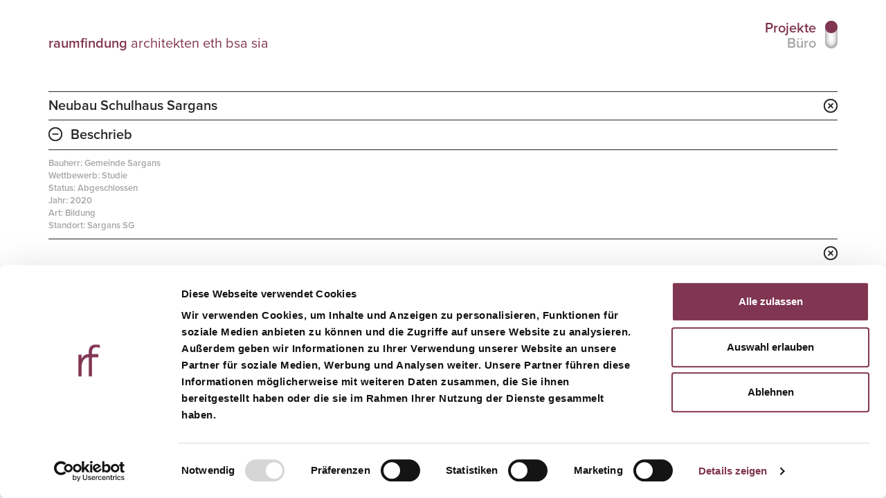

--- FILE ---
content_type: text/html; charset=utf-8
request_url: https://www.raumfindung.ch/projekte/neubau-schulhaus-sargans/
body_size: 52865
content:
<!DOCTYPE html>
<html lang="de-CH">

<head>

    <!--
         ___  ___ _____ ___ _  _
        / _ \| _ \_   _| __| \| |
         | (_) |  _/ | | | _|| .` |
        \___/|_|   |_| |___|_|\_| AG

     Realisation: OPTEN AG
     CMS: Umbraco
     Kontakt: https://www.opten.ch / Tel. +41 (0) 44 575 06 06 / info@opten.ch
    -->

    <meta charset="utf-8">
    <meta http-equiv="X-UA-Compatible" content="IE=edge,chrome=1">
    <title>Neubau Schulhaus Sargans | raumfindung architekten</title>
    <meta name="description" content="">
    <meta name="keywords" content="">
    <meta content="width=device-width, initial-scale=1" name="viewport" />
    <meta property="og:title" content="Neubau Schulhaus Sargans | raumfindung architekten" />
    <meta name="twitter:title" content="Neubau Schulhaus Sargans | raumfindung architekten" />
    <meta name="msapplication-starturl" content="https://www.raumfindung.ch/projekte/neubau-schulhaus-sargans/" />
    <meta content="https://www.raumfindung.ch/projekte/neubau-schulhaus-sargans/" property="og:url" />
    <meta name="twitter:url" content="https://www.raumfindung.ch/projekte/neubau-schulhaus-sargans/" />

    <link rel="shortcut icon" type="image/x-icon" href="/img/rficon.ico" />


    <script type="text/javascript" src="//use.typekit.net/hlj7usd.js" nonce="U2CaftlDsdOPI1KX7zVNzOLf8rDPT27ptmEVhMqNnOU="></script>
    <script type="text/javascript" nonce="U2CaftlDsdOPI1KX7zVNzOLf8rDPT27ptmEVhMqNnOU=">try { Typekit.load(); } catch (e) { }</script>

    <link rel="stylesheet" href="/css/normalize.css" nonce="U2CaftlDsdOPI1KX7zVNzOLf8rDPT27ptmEVhMqNnOU=">
    <link rel="stylesheet" href="/css/bootstrap.css" nonce="U2CaftlDsdOPI1KX7zVNzOLf8rDPT27ptmEVhMqNnOU=">
    <link rel="stylesheet" href="/css/jquery.fancybox.css?v=20140516" nonce="U2CaftlDsdOPI1KX7zVNzOLf8rDPT27ptmEVhMqNnOU=">

    <link rel="stylesheet" href="/css/raumfindung.css?v=DaWDUtB4PsD-DeB4gJgOMtMivJ8_CP0-fjY1xvybAQQ" nonce="U2CaftlDsdOPI1KX7zVNzOLf8rDPT27ptmEVhMqNnOU=">
    <link rel="stylesheet" href="/css/tablesorter.css" nonce="U2CaftlDsdOPI1KX7zVNzOLf8rDPT27ptmEVhMqNnOU=">

    <script type="text/javascript" src="/scripts/vendor/jquery-1.10.1.min.js" nonce="U2CaftlDsdOPI1KX7zVNzOLf8rDPT27ptmEVhMqNnOU="></script>
    <script type="text/javascript" src="/scripts/vendor/modernizr-2.6.2-respond-1.1.0.min.js" nonce="U2CaftlDsdOPI1KX7zVNzOLf8rDPT27ptmEVhMqNnOU="></script>
    <script type="text/javascript" src="//cdnjs.cloudflare.com/ajax/libs/detectizr/1.5.0/detectizr.min.js" nonce="U2CaftlDsdOPI1KX7zVNzOLf8rDPT27ptmEVhMqNnOU="></script>
    <script type="text/javascript" src="https://maps.googleapis.com/maps/api/js?key=AIzaSyBiDuDvC6uQ4r0JpnbqaqradcWykD8CUVM" nonce="U2CaftlDsdOPI1KX7zVNzOLf8rDPT27ptmEVhMqNnOU="></script>
    <script type="text/javascript" src="//cdnjs.cloudflare.com/ajax/libs/fastclick/1.0.0/fastclick.min.js" nonce="U2CaftlDsdOPI1KX7zVNzOLf8rDPT27ptmEVhMqNnOU="></script>
    <script type="text/javascript" data-cookieconsent="marketing" src="/scripts/jquery.cookie.js" nonce="U2CaftlDsdOPI1KX7zVNzOLf8rDPT27ptmEVhMqNnOU="></script>

    <script data-cookieconsent="ignore" nonce="U2CaftlDsdOPI1KX7zVNzOLf8rDPT27ptmEVhMqNnOU=">
        window.dataLayer = window.dataLayer || [];
        function gtag() {
            dataLayer.push(arguments);
        }
        gtag("consent", "default", {
            ad_personalization: "denied",
            ad_storage: "denied",
            ad_user_data: "denied",
            analytics_storage: "denied",
            functionality_storage: "denied",
            personalization_storage: "denied",
            security_storage: "granted",
            wait_for_update: 500,
        });
        gtag("set", "ads_data_redaction", true);
        gtag("set", "url_passthrough", false);
    </script>

        <script data-cookieconsent="ignore" nonce="U2CaftlDsdOPI1KX7zVNzOLf8rDPT27ptmEVhMqNnOU=">
            (function (w, d, s, l, i) {
                w[l] = w[l] || []; w[l].push({
                    'gtm.start':
                        new Date().getTime(), event: 'gtm.js'
                }); var f = d.getElementsByTagName(s)[0],
                    j = d.createElement(s), dl = l != 'dataLayer' ? '&l=' + l : ''; j.async = true; j.src =
                        'https://www.googletagmanager.com/gtm.js?id=' + i + dl; var n = d.querySelector('[nonce]');
                n && j.setAttribute('nonce', n.nonce || n.getAttribute('nonce')); f.parentNode.insertBefore(j, f);
            })(window, document, 'script', 'dataLayer', 'GTM-NJJKN5FM');
        </script>
        <!-- Cookiebot CMP-->
        <script id="Cookiebot" data-cbid="c08275ee-f899-4293-ad2d-a53fb89d75ed" type="text/javascript" src="https://consent.cookiebot.com/uc.js" nonce="U2CaftlDsdOPI1KX7zVNzOLf8rDPT27ptmEVhMqNnOU="></script>
        <!-- End Cookiebot CMP -->
    <script type="text/javascript" nonce="U2CaftlDsdOPI1KX7zVNzOLf8rDPT27ptmEVhMqNnOU=">
        Modernizr.Detectizr.detect({
            detectDevice: true,
            detectDeviceModel: true,
            detectScreen: true
        });
    </script>
</head>
<body class="">
    <section id="page-bottom">
	<div class="container">
			<header>
		<h1 class="brand hidden-xs" style="float: left">
			<a href="/" title="startseite">
<strong>raumfindung</strong> architekten eth bsa sia			</a>
		</h1>
		<div class="">
			<span class="text">
				<span class="bottom">Projekte</span>
				<span class="top hidden-xs">Büro</span>
				<span class="top visible-xs">Raumfindung Architekten</span>
			</span>
	
			<label>
				<span class="toggler">
					<span></span>
					</span>
				<input type="checkbox" name="toggler" />
			</label>
		</div>
	</header>

		<div id="project-wrapper">
				<header class="project-detail">
		<h2>
			Neubau Schulhaus Sargans
			<br class="visible-xs" />
			<span> </span>
					<a href="/projekte/" title="Projekte" class="icon pull-right light-text">
						<span class="icon grey close resize"></span>
					</a>
			<span class="clearfix visible-xs"></span>
		</h2>
	</header>
	<div class="row clearfix accordion open">
		<div class="col-md-18">
			<h2>
				<button type="button" class="icon">
					<span class="icon grey plus inactive resize"></span>
					<span class="icon grey minus active resize"></span>
				</button>
				Beschrieb
			</h2>
			<div class="accordion-content" style="display: block">
				<div class="row clearfix">
					<div class="col-md-4">
						<p>
Bauherr: Gemeinde Sargans <br />
Wettbewerb: Studie<br />
Status: Abgeschlossen								<br />
Jahr: 2020 <br />
Art: Bildung <br />
Standort: Sargans SG <br />
						</p>
					</div>
				</div>
			</div>
		</div>
	</div>
	<div class="row accordion fixed last buttons">
		<div class="col-xs-18">
			<div class="accordion-content">
				<div class="row clearfix">
					<div class="col-xs-18">
								<a href="/projekte/" title="Projekte" class="icon pull-right light-text">
									<span class="icon grey close resize"></span>
								</a>
					</div>
				</div>
			</div>
		</div>
	</div>


		</div>
	</div>
</section>

<section id="page-top">
	<div class="container">
		<header>
			<nav>
				<ul>
				<li >
					<a href="/buero/news/" title="News"  class="active">News</a>
				</li>
				<li >
					<a href="/buero/portrait/" title="Portrait" >Portrait</a>
				</li>
				<li >
					<a href="/buero/team/" title="Team" >Team</a>
				</li>
				<li >
					<a href="/buero/kontakt/" title="Kontakt" >Kontakt</a>
				</li>
				<li >
					<a href="/buero/jobs/" title="Jobs" >Jobs</a>
				</li>
				<li >
					<a href="/buero/jury/" title="Jury" >Jury</a>
				</li>
				<li >
					<a href="/buero/machbarkeit/" title="Machbarkeit" >Machbarkeit</a>
				</li>
				<li >
					<a href="/buero/nachhaltigkeit/" title="Nachhaltigkeit" >Nachhaltigkeit</a>
				</li>
				<li >
					<a href="/buero/publikationen/" title="Publikationen" >Publikationen</a>
				</li>
				<li >
					<a href="/buero/impressum/" title="Impressum" >Impressum</a>
				</li>
			<li class="last">
				<a title="Instagram" class="icon" href="https://www.instagram.com/raumfindung/" target="_blank">
					<span class="icon  with-hover-effect red insta resize" style="margin: 0 12px 0 0"></span>
				</a>
			</li>
</ul>

			</nav>
		</header>
		<div class="content">
						<div class="row clearfix tabled news-entry open">
		<div class="col-sm-4 border-top-none">
			<div class="bordered">
					<img src="/media/l2rixlq0/rf-sommerfest-luetzelau.jpg?width=400&amp;height=267&amp;mode=crop" alt="" title="" class="responsive-image" />
			</div>
		</div>
		<div class="col-sm-10">
			<div class="bordered">
					<p class="date visible-xs">11.09.2020</p>
				<h2>
					raumfinder im gleichen Boot - Sommerfest auf der L&#xFC;tzelau
				</h2>
				<div class="content">
<p><span>Als Abschluss des Sommers konnten wir unsere Teamfähigkeit kompetitiv im Drachenboot beweisen. Motiviert und im Gleichtakt paddelten die Teams um den knappen Sieg. Im Anschluss erwartete uns auf der Lützelau ein wohlverdientes BBQ unter freiem Himmel, dank Spätsommer bei idealem Wetter und hervorragender Stimmung. Ein Dank an das gesamte Team und PartnerInnen.</span></p>				</div>
			</div>
		</div>
		<div class="col-sm-4 hidden-xs">
			<div class="bordered">
					<p class="date text-right">11.09.2020</p>
			</div>
		</div>
	</div>

			<div class="row clearfix tabled news-entry open">
		<div class="col-sm-4 border-top-none">
			<div class="bordered">
					<img src="/media/jpnbp5jp/rf-lutzelau.jpg?width=400&amp;height=267&amp;mode=crop" alt="" title="" class="responsive-image" />
			</div>
		</div>
		<div class="col-sm-10">
			<div class="bordered">
					<p class="date visible-xs">14.08.2019</p>
				<h2>
					Sommerabend auf der Insel L&#xFC;tzelau
				</h2>
				<div class="content">
<p>Nach mehreren Wettbewerbsabgaben geniessen die Raumfinder einen Abend auf der Insel Lützelau, feiern die geglückte Teamarbeit und geniessen einen wunderschönen Spätsommerabend mit abschliessender Bootsfahrt.</p>				</div>
			</div>
		</div>
		<div class="col-sm-4 hidden-xs">
			<div class="bordered">
					<p class="date text-right">14.08.2019</p>
			</div>
		</div>
	</div>

			<div class="row clearfix tabled news-entry open">
		<div class="col-sm-4 border-top-none">
			<div class="bordered">
					<img src="/media/vlsdfyko/rf-bueroreiselausanne.jpg?width=400&amp;height=267&amp;mode=crop" alt="" title="" class="responsive-image" />
			</div>
		</div>
		<div class="col-sm-10">
			<div class="bordered">
					<p class="date visible-xs">11.09.2017</p>
				<h2>
					B&#xFC;roreise Lausanne
				</h2>
				<div class="content">
<p>Die diesjährige Büroreise führte uns in die Romandie. Französischkenntnisse wurden aufgefrischt, Lausanne erkundet und die Weinberge von Lavaux durchwandert.</p>				</div>
			</div>
		</div>
		<div class="col-sm-4 hidden-xs">
			<div class="bordered">
					<p class="date text-right">11.09.2017</p>
			</div>
		</div>
	</div>

			<div class="row clearfix tabled news-entry open">
		<div class="col-sm-4 border-top-none">
			<div class="bordered">
					<img src="/media/s3ynccrr/rf-bueroreise-vorarlberg.jpg?width=400&amp;height=267&amp;mode=crop" alt="" title="" class="responsive-image" />
			</div>
		</div>
		<div class="col-sm-10">
			<div class="bordered">
					<p class="date visible-xs">21.09.2018</p>
				<h2>
					B&#xFC;roreise Vorarlberg
				</h2>
				<div class="content">
<p>Während zwei Tagen haben die Raumfinder die Vorarlberger Wälder erkundet und sich von der weiten Landschaft und vielfältigen Holzbaukunst inspirieren lassen.</p>				</div>
			</div>
		</div>
		<div class="col-sm-4 hidden-xs">
			<div class="bordered">
					<p class="date text-right">21.09.2018</p>
			</div>
		</div>
	</div>

			<div class="row clearfix tabled news-entry open">
		<div class="col-sm-4 border-top-none">
			<div class="bordered">
					<img src="/media/meon5gqd/rf-bueroskitag-chaeserrugg.jpg?width=400&amp;height=267&amp;mode=crop" alt="" title="" class="responsive-image" />
			</div>
		</div>
		<div class="col-sm-10">
			<div class="bordered">
					<p class="date visible-xs">16.02.2019</p>
				<h2>
					B&#xFC;roskitag Ch&#xE4;serrugg
				</h2>
				<div class="content">
<p>Bei viel Sonnenschein und tollen Schneeverhältnissen haben sich die Raumfinder ins Toggenburg begeben und auf dem Chäserrugg einen gelungenen Skitag verbracht. Beim gemeinsamen Mittagessen bot sich Gelegenheit das Gipfelrestaurant von Herzog &amp; de Meuron zu bestaunen.</p>				</div>
			</div>
		</div>
		<div class="col-sm-4 hidden-xs">
			<div class="bordered">
					<p class="date text-right">16.02.2019</p>
			</div>
		</div>
	</div>

			<div class="row clearfix tabled news-entry open">
		<div class="col-sm-4 border-top-none">
			<div class="bordered">
					<img src="/media/qu5inrz2/werkbericht-4.jpg?width=400&amp;height=267&amp;mode=crop" alt="" title="" class="responsive-image" />
			</div>
		</div>
		<div class="col-sm-10">
			<div class="bordered">
					<p class="date visible-xs">09.05.2019</p>
				<h2>
					Werkbericht 4
				</h2>
				<div class="content">
<p>Mit der vierten Auflage des Werksberichts geben wir wieder Einblick in unser Schaffen mit einer Auswahl von Wettbewerben, erstellten Bauten sowie laufenden Baustellen der vergangenen zwei Jahre von 2017-2019. Bestellungen sind ab sofort möglich. </p>				</div>
			</div>
		</div>
		<div class="col-sm-4 hidden-xs">
			<div class="bordered">
					<p class="date text-right">09.05.2019</p>
			</div>
		</div>
	</div>

			<div class="row clearfix tabled news-entry open">
		<div class="col-sm-4 border-top-none">
			<div class="bordered">
					<img src="/media/hfmbywkl/denkwerkstatt.jpg?width=400&amp;height=267&amp;mode=crop" alt="" title="" class="responsive-image" />
			</div>
		</div>
		<div class="col-sm-10">
			<div class="bordered">
					<p class="date visible-xs">20.08.2018</p>
				<h2>
					Werkdokumentation 2018
				</h2>
				<div class="content">
<p>Die Werkdokumentation zeigt die Planungs- und Ausführungsarbeiten der letzten zehn Jahre auf. 17 laufende und realisierte Projekte werden darin vorgestellt. </p>
<p class="link"><a href="" target="_blank">Link zum Download</a></p>				</div>
			</div>
		</div>
		<div class="col-sm-4 hidden-xs">
			<div class="bordered">
					<p class="date text-right">20.08.2018</p>
			</div>
		</div>
	</div>

			<div class="row clearfix tabled news-entry open">
		<div class="col-sm-4 border-top-none">
			<div class="bordered">
					<img src="/media/hfmbywkl/denkwerkstatt.jpg?width=400&amp;height=267&amp;mode=crop" alt="" title="" class="responsive-image" />
			</div>
		</div>
		<div class="col-sm-10">
			<div class="bordered">
					<p class="date visible-xs">25.06.2019</p>
				<h2>
					Werkdokumentation 2019
				</h2>
				<div class="content">
<p>Die Werkdokumentation gibt einen Überblick über die Planungs- und Ausführungsarbeiten der letzten zwölf Jahre. Eine Auswahl von 11 laufenden und 12 realisierten Projekten werden darin vorgestellt. </p>
<p class="link"><a href="" target="_blank">Link zum Download</a></p>				</div>
			</div>
		</div>
		<div class="col-sm-4 hidden-xs">
			<div class="bordered">
					<p class="date text-right">25.06.2019</p>
			</div>
		</div>
	</div>

			<div class="row clearfix tabled news-entry open">
		<div class="col-sm-4 border-top-none">
			<div class="bordered">
					<img src="/media/o2jpa4xm/rf-adventsausflug2016.jpg?width=400&amp;height=267&amp;mode=crop" alt="" title="" class="responsive-image" />
			</div>
		</div>
		<div class="col-sm-10">
			<div class="bordered">
					<p class="date visible-xs">23.12.2016</p>
				<h2>
					B&#xFC;roausflug Uzwil und Arbon
				</h2>
				<div class="content">
<p>Der vorweihnachtliche Büroausflug führt uns zur Besichtigung zweier Bauten: In Uzwil besichtigen wir den Rohbau des neuen Gemeindehauses sowie in Arbon das neu erstellte Bürgerheim, welches kurz vor der Inbetriebnahme steht. Nach dem Glühwein geht's für die Raumfinder in die wohlverdiente Winterpause. </p>				</div>
			</div>
		</div>
		<div class="col-sm-4 hidden-xs">
			<div class="bordered">
					<p class="date text-right">23.12.2016</p>
			</div>
		</div>
	</div>

			<div class="row clearfix tabled news-entry open">
		<div class="col-sm-4 border-top-none">
			<div class="bordered">
					<img src="/media/tsnomtey/rf-bueroreisebergell.jpg?width=400&amp;height=267&amp;mode=crop" alt="" title="" class="responsive-image" />
			</div>
		</div>
		<div class="col-sm-10">
			<div class="bordered">
					<p class="date visible-xs">19.08.2015</p>
				<h2>
					B&#xFC;roreise Bergell
				</h2>
				<div class="content">
<p>Unsere Architekturreise führte uns via dem Engadin ins Bergell welches den diesjährigen Wakkerpreis erhielt.</p>				</div>
			</div>
		</div>
		<div class="col-sm-4 hidden-xs">
			<div class="bordered">
					<p class="date text-right">19.08.2015</p>
			</div>
		</div>
	</div>

			<div class="row clearfix tabled news-entry open">
		<div class="col-sm-4 border-top-none">
			<div class="bordered">
					<img src="/media/aoihjtzh/rf-bueroreisekoeln.jpg?width=400&amp;height=267&amp;mode=crop" alt="" title="" class="responsive-image" />
			</div>
		</div>
		<div class="col-sm-10">
			<div class="bordered">
					<p class="date visible-xs">17.10.2014</p>
				<h2>
					B&#xFC;roreise K&#xF6;ln
				</h2>
				<div class="content">
<p>Auf den Spuren von Peter Zumthor reisten wir dieses Jahr für drei Tage nach Köln.</p>				</div>
			</div>
		</div>
		<div class="col-sm-4 hidden-xs">
			<div class="bordered">
					<p class="date text-right">17.10.2014</p>
			</div>
		</div>
	</div>

			<div class="row clearfix tabled news-entry open">
		<div class="col-sm-4 border-top-none">
			<div class="bordered">
					<img src="/media/xsubhnt2/rf-bueroreise-madrid.jpg?width=400&amp;height=267&amp;mode=crop" alt="" title="" class="responsive-image" />
			</div>
		</div>
		<div class="col-sm-10">
			<div class="bordered">
					<p class="date visible-xs">01.09.2016</p>
				<h2>
					B&#xFC;roreise Madrid
				</h2>
				<div class="content">
<p>¡Olé!</p>
<p>raumfindung architekten verweilen im sonnig-heissen Spanien und entdecken Caixa, Corrala und Croqueta in Madrid.</p>				</div>
			</div>
		</div>
		<div class="col-sm-4 hidden-xs">
			<div class="bordered">
					<p class="date text-right">01.09.2016</p>
			</div>
		</div>
	</div>

			<div class="row clearfix tabled news-entry open">
		<div class="col-sm-4 border-top-none">
			<div class="bordered">
					<img src="/media/gb0czzf4/rf-denkwerkstatt.jpg?width=400&amp;height=267&amp;mode=crop" alt="" title="" class="responsive-image" />
			</div>
		</div>
		<div class="col-sm-10">
			<div class="bordered">
					<p class="date visible-xs">20.05.2012</p>
				<h2>
					raumfindung in Denkwerkstatt umgezogen
				</h2>
				<div class="content">
<p>Neue Jonastrasse 60A (Weidmann Areal) Besucherparkplätze stehen zur Verfügung.</p>
<p class="link"><a href="/buero/kontakt/">Kontakt</a></p>				</div>
			</div>
		</div>
		<div class="col-sm-4 hidden-xs">
			<div class="bordered">
					<p class="date text-right">20.05.2012</p>
			</div>
		</div>
	</div>

			<div class="row clearfix tabled news-entry open">
		<div class="col-sm-4 border-top-none">
			<div class="bordered">
					<img src="/media/stjpwxcw/rf-werkberichtii.jpg?width=400&amp;height=267&amp;mode=crop" alt="" title="" class="responsive-image" />
			</div>
		</div>
		<div class="col-sm-10">
			<div class="bordered">
					<p class="date visible-xs">17.07.2014</p>
				<h2>
					Werkbericht 2
				</h2>
				<div class="content">
<p>Werkbericht Nr. 2 zeigt unser aktuelles Schaffen aus den vergangenen zwei Jahren von 2012-2014.</p>				</div>
			</div>
		</div>
		<div class="col-sm-4 hidden-xs">
			<div class="bordered">
					<p class="date text-right">17.07.2014</p>
			</div>
		</div>
	</div>

			<div class="row clearfix tabled news-entry open">
		<div class="col-sm-4 border-top-none">
			<div class="bordered">
					<img src="/media/ut1fverh/rf-werkbericht3.jpg?width=400&amp;height=267&amp;mode=crop" alt="" title="" class="responsive-image" />
			</div>
		</div>
		<div class="col-sm-10">
			<div class="bordered">
					<p class="date visible-xs">27.01.2017</p>
				<h2>
					Werkbericht 3
				</h2>
				<div class="content">
<p>Bereits die dritte Ausgabe des Werkberichts konnte gedruckt werden: Der Werkbericht 3 zeigt nebst der aktuellen Wettbewerbstätigkeit vor allem die kürzlich fertig gestellten Bauten sowie Einblicke in die laufenden Baustellen. </p>				</div>
			</div>
		</div>
		<div class="col-sm-4 hidden-xs">
			<div class="bordered">
					<p class="date text-right">27.01.2017</p>
			</div>
		</div>
	</div>

			<div class="row clearfix tabled news-entry open">
		<div class="col-sm-4 border-top-none">
			<div class="bordered">
					<img src="/media/wqao32rz/hoehle-des-loewen-kopie.jpg?width=400&amp;height=267&amp;mode=crop" alt="" title="" class="responsive-image" />
			</div>
		</div>
		<div class="col-sm-10">
			<div class="bordered">
					<p class="date visible-xs">27.08.2021</p>
				<h2>
					B&#xFC;roreise ins Glarnerland
				</h2>
				<div class="content">
<p><span>Während eines intensiven Tages haben die Raumfinder das Glarnerland erkundet: Über die traditionsreiche Holzbiegekunst der Möbelfabrik horgenglarus ging die Reise zum Brand und Wiederaufbau der Stadt und der zeitgenössischen Kunst im Kunsthaus Glarus. Einen eindrücklichen Abschluss fand die Reise in den kathedralartigen Stollen des Landesplattenbergs in Engi.</span></p>				</div>
			</div>
		</div>
		<div class="col-sm-4 hidden-xs">
			<div class="bordered">
					<p class="date text-right">27.08.2021</p>
			</div>
		</div>
	</div>

			<div class="row clearfix tabled news-entry open">
		<div class="col-sm-4 border-top-none">
			<div class="bordered">
					<img src="/media/uaff0e3o/rf-bueroreise-basel-22.jpg?width=400&amp;height=267&amp;mode=crop" alt="" title="" class="responsive-image" />
			</div>
		</div>
		<div class="col-sm-10">
			<div class="bordered">
					<p class="date visible-xs">22.08.2022</p>
				<h2>
					B&#xFC;roreise Basel
				</h2>
				<div class="content">
<p>Die Büroreise 2022 führte die raumfinder nach Basel. Während zwei Tagen wurden historische und zeitgenössische Bauten erkundet sowie die Gastronomie auf die Probe gestellt. Abschluss bildete eine vielfältige Führung rund um Architektur und Design auf dem Vitra-Campus. </p>				</div>
			</div>
		</div>
		<div class="col-sm-4 hidden-xs">
			<div class="bordered">
					<p class="date text-right">22.08.2022</p>
			</div>
		</div>
	</div>

			<div class="row clearfix tabled news-entry open">
		<div class="col-sm-4 border-top-none">
			<div class="bordered">
					<img src="/media/abdfytqv/rf-sommerfest-2023.jpg?width=400&amp;height=267&amp;mode=crop" alt="" title="" class="responsive-image" />
			</div>
		</div>
		<div class="col-sm-10">
			<div class="bordered">
					<p class="date visible-xs">29.06.2023</p>
				<h2>
					Sommerabend in der Sch&#xFC;&#xFC;r
				</h2>
				<div class="content">
<p><span>Vor den wohlverdienten Sommerferien geniessen die raumfinder einen gemeinsamen Abend in der "Schüür" und stossen auf eine spannende erste Jahreshälfte und die geglückte Teamarbeit an. </span></p>				</div>
			</div>
		</div>
		<div class="col-sm-4 hidden-xs">
			<div class="bordered">
					<p class="date text-right">29.06.2023</p>
			</div>
		</div>
	</div>

			<div class="row clearfix tabled news-entry open">
		<div class="col-sm-4 border-top-none">
			<div class="bordered">
					<img src="/media/1xen12ey/bueroreise-2023.jpg?width=400&amp;height=267&amp;mode=crop" alt="" title="" class="responsive-image" />
			</div>
		</div>
		<div class="col-sm-10">
			<div class="bordered">
					<p class="date visible-xs">29.08.2023</p>
				<h2>
					B&#xFC;roreise Turin
				</h2>
				<div class="content">
<p>Die alljährliche Büroreise führte die raumfinder in diesem Jahr nach Turin. Während drei sonnigen und heissen Tagen standen nebst industriellen und kulturellen Zeitzeugen wie das Lingotto oder das Teatro Regio auch zeitgenössische Bauten wie das Baumhaus 25 Verde auf dem Programm. Daneben wurde die lokale Gastronomie ausgiebig genossen.</p>				</div>
			</div>
		</div>
		<div class="col-sm-4 hidden-xs">
			<div class="bordered">
					<p class="date text-right">29.08.2023</p>
			</div>
		</div>
	</div>

			<div class="row clearfix tabled news-entry open">
		<div class="col-sm-4 border-top-none">
			<div class="bordered">
					<img src="/media/1omnfv2s/werkbericht-5.jpg?width=400&amp;height=267&amp;mode=crop" alt="" title="" class="responsive-image" />
			</div>
		</div>
		<div class="col-sm-10">
			<div class="bordered">
					<p class="date visible-xs">17.07.2024</p>
				<h2>
					Werkbericht 5
				</h2>
				<div class="content">
<p>Mit der fünften Ausgabe des Werksberichts geben wir erneut Einblick in unser Schaffen für eine gelebte, klimaschonende Baukultur mit einer Auswahl von Wettbewerben, erstellten Bauten sowie laufenden Baustellen der vergangenen fünf Jahre von 2019-2024. Bestellungen sind ab sofort möglich. </p>				</div>
			</div>
		</div>
		<div class="col-sm-4 hidden-xs">
			<div class="bordered">
					<p class="date text-right">17.07.2024</p>
			</div>
		</div>
	</div>

			<div class="row clearfix tabled news-entry open">
		<div class="col-sm-4 border-top-none">
			<div class="bordered">
					<img src="/media/5pzgmvvq/bueroreise-2025_2.jpg?width=400&amp;height=267&amp;mode=crop" alt="" title="" class="responsive-image" />
			</div>
		</div>
		<div class="col-sm-10">
			<div class="bordered">
					<p class="date visible-xs">22.08.2025</p>
				<h2>
					B&#xFC;roreise Churer Rheintal und Surselva
				</h2>
				<div class="content">
<p>Die alljährliche Büroreise führte dieses Jahr in das Churer Rheintal und Surselva. Während zwei Tagen wurden interessante Bauten besichtigt, vom Stampflehm-Kino mit partizipativem Engagement des Ilanzer Filmclubs, dem Kindergarten Untervaz, der Kinder- und Jugendpsychiatrie in Chur bis zum Verkehrsstützpunkt der Kantonspolizei Graubünden als Leuchtturmprojekt im Bereich Nachhaltigkeit.</p>				</div>
			</div>
		</div>
		<div class="col-sm-4 hidden-xs">
			<div class="bordered">
					<p class="date text-right">22.08.2025</p>
			</div>
		</div>
	</div>

			<div class="row clearfix tabled news-entry open">
		<div class="col-sm-4 border-top-none">
			<div class="bordered">
					<img src="/media/vetj1qwj/durchblick.png?width=400&amp;height=267&amp;mode=crop" alt="" title="" class="responsive-image" />
			</div>
		</div>
		<div class="col-sm-10">
			<div class="bordered">
					<p class="date visible-xs">20.10.2015</p>
				<h2>
					Fertigstellung erste Holzbausiedlung der ABZ Balberstrasse in Minergie A
				</h2>
				<div class="content">
<p>In Zürich Wollishofen sind die ersten Holzbauten der Allgemeinen Baugenossenschaft Zürich fertiggestellt. Der Ersatzneubau der Siedlung Balberstrasse bietet neu doppelt so vielen Menschen Wohnraum wie die bisherige Siedlung. Die 68 Wohnungen und der Kinderhort sind bezogen.</p>
<p class="link"><a href="/projekte/wohnueberbauung-balberstrasse-abz/" title="Überbauung Balberstrasse ABZ">zum Projekt</a></p>				</div>
			</div>
		</div>
		<div class="col-sm-4 hidden-xs">
			<div class="bordered">
					<p class="date text-right">20.10.2015</p>
			</div>
		</div>
	</div>

			<div class="row clearfix tabled news-entry open">
		<div class="col-sm-4 border-top-none">
			<div class="bordered">
			</div>
		</div>
		<div class="col-sm-10">
			<div class="bordered">
					<p class="date visible-xs">09.08.2018</p>
				<h2>
					Fertigstellung Kunst am Bau
				</h2>
				<div class="content">
<p>In der Wohnüberbauung Balberstrasse hat der Borkenkäfer seine Spuren hinterlassen: Das Kunst am Bau-Projekt "UmGang" von Navid Tschopp wurde fertiggestellt.</p>
<p class="link"><a href="/projekte/wohnueberbauung-balberstrasse-abz/" title="Wohnüberbauung Balberstrasse ABZ">zum Projekt</a></p>				</div>
			</div>
		</div>
		<div class="col-sm-4 hidden-xs">
			<div class="bordered">
					<p class="date text-right">09.08.2018</p>
			</div>
		</div>
	</div>

			<div class="row clearfix tabled news-entry open">
		<div class="col-sm-4 border-top-none">
			<div class="bordered">
					<img src="/media/2dbliigb/abzb-solarpreis.jpg?width=400&amp;height=267&amp;mode=crop" alt="" title="" class="responsive-image" />
			</div>
		</div>
		<div class="col-sm-10">
			<div class="bordered">
					<p class="date visible-xs">19.10.2016</p>
				<h2>
					1. Norman Foster Solar Award f&#xFC;r die &#xDC;berbauung Balberstrasse
				</h2>
				<div class="content">
<p>Die Wohnüberbauung der ABZ an der Balberstrasse gewinnt an der 26. Schweizer Solarpreisverleihung den 1. Norman Foster Solar Award in der Kategorie "Gebäude". Dank der ganzflächig in der Dachfläche integrierten PV-Anlage, weist das kleine Kraftwerk eine Leistung von 556 kW auf und erzeugt 466'300 kWh/a. Somit kann eine Energieversorgung von 117% vorgewiesen werden. (Luftaufnahme: Schweizer Solarpreis 2016).</p>
<p class="link"><a href="/media/wpgj1fhy/abzb-solarpreis-tec21.pdf">zum Medienbericht im TEC21 November 2016</a></p>
<p class="link"><a href="/projekte/wohnueberbauung-balberstrasse-abz/" title="Überbauung Balberstrasse ABZ">zum Projekt</a></p>				</div>
			</div>
		</div>
		<div class="col-sm-4 hidden-xs">
			<div class="bordered">
					<p class="date text-right">19.10.2016</p>
			</div>
		</div>
	</div>

			<div class="row clearfix tabled news-entry open">
		<div class="col-sm-4 border-top-none">
			<div class="bordered">
					<img src="/media/gu3bkcdp/adet-1rang.jpg?width=400&amp;height=267&amp;mode=crop" alt="" title="" class="responsive-image" />
			</div>
		</div>
		<div class="col-sm-10">
			<div class="bordered">
					<p class="date visible-xs">05.07.2018</p>
				<h2>
					1. Rang Erg&#xE4;nzungsbau Heilp&#xE4;dagogisches Institut St. Michael
				</h2>
				<div class="content">
<p>raumfindung architekten erzielen beim Studienauftrag zum Ergänzungsbau des Heilpädagogischen Instituts St. Michael in Adetswil den ersten Rang. Wir freuen uns über den Zuschlag und die weitere Projektbearbeitung. </p>
<p class="link"><a href="/projekte/adet-heilpaedagogisches-institut-st-michael/" title="Heilpädagogisches Institut St. Michael">zum Projekt</a></p>				</div>
			</div>
		</div>
		<div class="col-sm-4 hidden-xs">
			<div class="bordered">
					<p class="date text-right">05.07.2018</p>
			</div>
		</div>
	</div>

			<div class="row clearfix tabled news-entry open">
		<div class="col-sm-4 border-top-none">
			<div class="bordered">
					<img src="/media/evbftgko/adet-fertigstellung.jpg?width=400&amp;height=267&amp;mode=crop" alt="" title="" class="responsive-image" />
			</div>
		</div>
		<div class="col-sm-10">
			<div class="bordered">
					<p class="date visible-xs">18.06.2024</p>
				<h2>
					Fertigstellung bei der heilp&#xE4;dagogischen Sonderschule
				</h2>
				<div class="content">
<p>Der Holzelementbau des Ergänzungsbau ist bereits in einem edlen Schindelkleid gehüllt und wird im Juni der Bauherrschaft übergeben. Wir freuen uns auf die Inbetriebnahme der Schul- und Werkräume. Im Juli wird das Bauwerk in Anwesenheit von Vertretern des Kantons ZH feierlich dem Institut St. Michael übergeben.</p>
<p class="link"><a href="/projekte/adet-heilpaedagogisches-institut-st-michael/" title="Heilpädagogisches Institut St. Michael">zum Projekt</a></p>				</div>
			</div>
		</div>
		<div class="col-sm-4 hidden-xs">
			<div class="bordered">
					<p class="date text-right">18.06.2024</p>
			</div>
		</div>
	</div>

			<div class="row clearfix tabled news-entry open">
		<div class="col-sm-4 border-top-none">
			<div class="bordered">
					<img src="/media/vrjmkhzl/240603-alte-daemmerung.jpg?width=400&amp;height=267&amp;mode=crop" alt="" title="" class="responsive-image" />
			</div>
		</div>
		<div class="col-sm-10">
			<div class="bordered">
					<p class="date visible-xs">21.12.2020</p>
				<h2>
					1. Rang Projektwettbewerb Schulraumerweiterung Altendorf
				</h2>
				<div class="content">
<p><span>"Das Projekt zeichnet sich durch eine massstäblich überzeugende Einpassung der präzise gesetzten, in Form, Höhe und äusserer Erscheinung stimmigen Baukörper ins Ortsbild aus […]</span>. Die Verbindung zwischen Neubau und bestehendem Schulhaus bildet ein hervorragendes und gut dimensioniertes räumliches Zentrum der gesamten Anlage […]. Gesamthaft betrachtet erfüllt der Vorschlag die Bauaufgabe optimal […]." (Aus dem Jurybericht)</p>
<p class="link"><a href="/projekte/schulraumerweiterung-altendorf/" title="Schulraumerweiterung Altendorf">zum Projekt</a></p>
<p class="link"><a rel="noopener" href="https://camserver.bitpro.ch/fbm-altendorf" target="_blank">zur Baustellenkamera</a></p>				</div>
			</div>
		</div>
		<div class="col-sm-4 hidden-xs">
			<div class="bordered">
					<p class="date text-right">21.12.2020</p>
			</div>
		</div>
	</div>

			<div class="row clearfix tabled news-entry open">
		<div class="col-sm-4 border-top-none">
			<div class="bordered">
					<img src="/media/w5inbycd/alte-baustart.jpg?width=400&amp;height=267&amp;mode=crop" alt="" title="" class="responsive-image" />
			</div>
		</div>
		<div class="col-sm-10">
			<div class="bordered">
					<p class="date visible-xs">10.07.2025</p>
				<h2>
					Baustart Schulraumerweiterung Altendorf
				</h2>
				<div class="content">
<p class="p1">Der Baustart für die Erweiterung der Schulanlage Altendorf mit Mehrzwecksaal, Musikzimmer und Dreifachturnhalle ist erfolgt. Der Neubau schafft mit dem neuen Schulpark, der klaren Adressbildung und der Anbindung an den Bestand eine identitätsstiftende Mitte für das Areal.</p>
<p class="p1"><span class="link"><a href="/projekte/schulraumerweiterung-altendorf/" title="Schulraumerweiterung Altendorf">zum Projekt</a></span></p>
<p class="p1"><span class="link"><a rel="noopener" href="https://camserver.bitpro.ch/fbm-altendorf" target="_blank">zur Baustellenkamera</a></span></p>				</div>
			</div>
		</div>
		<div class="col-sm-4 hidden-xs">
			<div class="bordered">
					<p class="date text-right">10.07.2025</p>
			</div>
		</div>
	</div>

			<div class="row clearfix tabled news-entry open">
		<div class="col-sm-4 border-top-none">
			<div class="bordered">
					<img src="/media/dkjjnxqi/amri_visu_eingang-zoom.jpg?width=400&amp;height=267&amp;mode=crop" alt="" title="" class="responsive-image" />
			</div>
		</div>
		<div class="col-sm-10">
			<div class="bordered">
					<p class="date visible-xs">07.03.2022</p>
				<h2>
					1. Rang Neubau Kirchenzentrum Amriswil
				</h2>
				<div class="content">
<p>raumfindung architekten erzielen beim Projektwettbewerb für den Neubau Kirchenzentrum Amriswil den 1. Rang. "Insgesamt beeindruckt das Projekt "Chriesi-Foyer" als für den Ort stimmiger und architektonisch eindrücklicher Entwurf, der bis im Detail sorgfältig erarbeitet ist und auch in der Gesamtheit der Themen Organisation, Nachhaltigkeit, Statik, Haustechnik etc. zu überzeugen mag." (Aus dem Jurybericht)</p>
<p class="link"><a href="/projekte/kirchenzentrum-amriswil/" title="Kirchenzentrum Amriswil">zum Projekt</a></p>				</div>
			</div>
		</div>
		<div class="col-sm-4 hidden-xs">
			<div class="bordered">
					<p class="date text-right">07.03.2022</p>
			</div>
		</div>
	</div>

			<div class="row clearfix tabled news-entry open">
		<div class="col-sm-4 border-top-none">
			<div class="bordered">
					<img src="/media/5emltqdb/amri_visu_02_eingang.jpg?width=400&amp;height=267&amp;mode=crop" alt="" title="" class="responsive-image" />
			</div>
		</div>
		<div class="col-sm-10">
			<div class="bordered">
					<p class="date visible-xs">03.06.2024</p>
				<h2>
					Baubewilligung &quot;Neubau Kirchenzentrum Amriswil&#x201C; vorliegend
				</h2>
				<div class="content">
<p>Die Baubewilligung für das Kirchenzentrum „Chriesi-Foyer“ liegt ohne Einsprachen vor. Der fein gegliederte Holzbau als eigenständige Typologie steht der mächtigen Kirche gegenüber, ordnet sich unter und ist in hohem Masse identitätsstiftend.</p>
<p class="link"><a href="/projekte/kirchenzentrum-amriswil/" title="Kirchenzentrum Amriswil">zum Projekt</a></p>				</div>
			</div>
		</div>
		<div class="col-sm-4 hidden-xs">
			<div class="bordered">
					<p class="date text-right">03.06.2024</p>
			</div>
		</div>
	</div>

			<div class="row clearfix tabled news-entry open">
		<div class="col-sm-4 border-top-none">
			<div class="bordered">
					<img src="/media/mwcb5umn/amri-spatenstich.jpg?width=400&amp;height=267&amp;mode=crop" alt="" title="" class="responsive-image" />
			</div>
		</div>
		<div class="col-sm-10">
			<div class="bordered">
					<p class="date visible-xs">14.02.2025</p>
				<h2>
					Spatenstich f&#xFC;r das neue Kirchenzentrum Amriswil
				</h2>
				<div class="content">
<p class="p1">Trotz winterlicher Temperaturen begleiteten zahlreiche Besucher den Spatenstich für das neue Kirchenzentrum Amriswil und packten tatkräftig mit an. </p>
<p class="p1"><span class="link"><a href="/projekte/kirchenzentrum-amriswil/" title="Kirchenzentrum Amriswil">zum Projekt</a></span></p>				</div>
			</div>
		</div>
		<div class="col-sm-4 hidden-xs">
			<div class="bordered">
					<p class="date text-right">14.02.2025</p>
			</div>
		</div>
	</div>

			<div class="row clearfix tabled news-entry open">
		<div class="col-sm-4 border-top-none">
			<div class="bordered">
					<img src="/media/2cqn4yql/amri-mockup.jpg?width=400&amp;height=267&amp;mode=crop" alt="" title="" class="responsive-image" />
			</div>
		</div>
		<div class="col-sm-10">
			<div class="bordered">
					<p class="date visible-xs">24.05.2025</p>
				<h2>
					Neues Kirchenzentrum nimmt Form an
				</h2>
				<div class="content">
<p>Das Fassadenmockup ist freigegeben, die Baumeisterarbeiten haben gestartet und bereits im Herbst wächst der Holzbau in die Höhe. Mit dem Neubau in unmittelbarer Nähe zur evangelischen Kirche entsteht in Amriswil ein zeitgemässer Ort der Begegnung welcher Gemeinschaft und Architektur auf spannende Weise verbindet.</p>
<p><span class="link"><a href="/projekte/kirchenzentrum-amriswil/" title="Kirchenzentrum Amriswil">zum Projekt</a></span></p>				</div>
			</div>
		</div>
		<div class="col-sm-4 hidden-xs">
			<div class="bordered">
					<p class="date text-right">24.05.2025</p>
			</div>
		</div>
	</div>

			<div class="row clearfix tabled news-entry open">
		<div class="col-sm-4 border-top-none">
			<div class="bordered">
					<img src="/media/ulkl5xk3/amri_baustelle_saaldecke_reduziert-quer.jpg?width=400&amp;height=267&amp;mode=crop" alt="" title="" class="responsive-image" />
			</div>
		</div>
		<div class="col-sm-10">
			<div class="bordered">
					<p class="date visible-xs">24.11.2025</p>
				<h2>
					Aufrichten der Rautendecke f&#xFC;r das neue Kirchenzentrum
				</h2>
				<div class="content">
<p>Bei der Evangelischen Kirchgemeinde Amriswil wurden die letzten sonnigen Herbsttage für die Holzbauaufrichte des neuen Kirchenzentrums genutzt. Die diagonal verlaufenden Dachbinder formen die rautenförmige Decke des Saals. Die drei Etappen des Aufrichtens werden bis Ende Jahr abgeschlossen. </p>
<p><span class="link"><a href="/projekte/kirchenzentrum-amriswil/" title="Kirchenzentrum Amriswil">zum Projekt</a></span></p>				</div>
			</div>
		</div>
		<div class="col-sm-4 hidden-xs">
			<div class="bordered">
					<p class="date text-right">24.11.2025</p>
			</div>
		</div>
	</div>

			<div class="row clearfix tabled news-entry open">
		<div class="col-sm-4 border-top-none">
			<div class="bordered">
					<img src="/media/pd4j2i0q/13-arbo-modell-200.jpg?width=400&amp;height=267&amp;mode=crop" alt="" title="" class="responsive-image" />
			</div>
		</div>
		<div class="col-sm-10">
			<div class="bordered">
					<p class="date visible-xs">29.04.2014</p>
				<h2>
					1. Rang Pflegeheim Villa Quisisana, Arbon
				</h2>
				<div class="content">
<p>"Die Gebäudestruktur überzeugt mit seiner sensiblen Platzierung und Gestaltung des Erweiterungsbaus sowie dem gut durchdachten Raumkonzept. Insbesondere der attraktive teilweise zweigeschossige Erschliessungs- und Aufenthaltsbereich, bietet vielfältige Begegnungsmöglichkeiten. Die gut gegliederten Pflegezimmer mit den privaten Loggien, zeugen von einer intensiven Auseinandersetzung mit der Aufgabenstellung." (Aus dem Jurybericht)</p>
<p class="link"><a href="/projekte/buergerheim-arbon-haus-selma/" title="Pflegeheim Villa Quisisana">zum Projekt</a></p>				</div>
			</div>
		</div>
		<div class="col-sm-4 hidden-xs">
			<div class="bordered">
					<p class="date text-right">29.04.2014</p>
			</div>
		</div>
	</div>

			<div class="row clearfix tabled news-entry open">
		<div class="col-sm-4 border-top-none">
			<div class="bordered">
					<img src="/media/e4uim5wj/arbo-bauderwoche.jpg?width=400&amp;height=267&amp;mode=crop" alt="" title="" class="responsive-image" />
			</div>
		</div>
		<div class="col-sm-10">
			<div class="bordered">
					<p class="date visible-xs">16.03.2017</p>
				<h2>
					&quot;Bau der Woche&quot;: Raumskulptur in elfenhaftem Holzkleid
				</h2>
				<div class="content">
<p>Das kürzlich fertiggestellte Bürgerheim in Arbon wird als "Bau der Woche" auf swiss architects vorgestellt: Die helle Holzfassade verleiht dem Neubau durch die Lisenen und feine Fassadengliederung eine elfenhafte Leichtigkeit.</p>
<p class="link"><a href="/projekte/buergerheim-arbon-haus-selma/" title="Bürgerheim Arbon Haus Selma">zum Projekt</a></p>
<p class="link"><a href="https://www.swiss-architects.com/de/architecture-news/reviews/raumskulptur-in-elfenhaftem-holzkleid">swiss-architects.com</a></p>				</div>
			</div>
		</div>
		<div class="col-sm-4 hidden-xs">
			<div class="bordered">
					<p class="date text-right">16.03.2017</p>
			</div>
		</div>
	</div>

			<div class="row clearfix tabled news-entry open">
		<div class="col-sm-4 border-top-none">
			<div class="bordered">
					<img src="/media/vqdbcwjw/arbo-aussen-kirche.jpg?width=400&amp;height=267&amp;mode=crop" alt="" title="" class="responsive-image" />
			</div>
		</div>
		<div class="col-sm-10">
			<div class="bordered">
					<p class="date visible-xs">02.01.2017</p>
				<h2>
					Inbetriebnahme B&#xFC;rgerheim Arbon
				</h2>
				<div class="content">
<p>Mit dem Einzug der ersten Bewohner konnte das Bürgerheim Quisisana in Arbon in Betrieb genommen werden. </p>
<p class="link"><a href="/projekte/buergerheim-arbon-haus-selma/" title="Pflegeheim Villa Quisisana">zum Projekt</a></p>				</div>
			</div>
		</div>
		<div class="col-sm-4 hidden-xs">
			<div class="bordered">
					<p class="date text-right">02.01.2017</p>
			</div>
		</div>
	</div>

			<div class="row clearfix tabled news-entry open">
		<div class="col-sm-4 border-top-none">
			<div class="bordered">
					<img src="/media/qzjdjdvd/visualisierung-aussenraum.jpg?width=400&amp;height=267&amp;mode=crop" alt="" title="" class="responsive-image" />
			</div>
		</div>
		<div class="col-sm-10">
			<div class="bordered">
					<p class="date visible-xs">14.06.2024</p>
				<h2>
					Baukredit f&#xFC;r Wohnquartier Heuteil genehmigt
				</h2>
				<div class="content">
<p>Die Ortsgemeinde Bad Ragaz realisiert preiswerte Wohnungen an der Heuteilstrasse. Das Projekt linear von raumfindung architekten wurde beim offenen Projektwettbewerb ausgewählt und aktuell läuft das Baubewilligungsverfahren basierend auf dem genehmigten Sondernutzungsplan. Die Wohnhäuser mit rund 82 Wohnungen werden in Holzbauweise erstellt und die Holzfassaden feingliedrig ausgestaltet.</p>
<p class="link"><a href="/projekte/neubau-mehrfamilienhaeuser-bad-ragaz/" title="Neubau Mehrfamilienhäuser Bad Ragaz">zum Projekt</a></p>				</div>
			</div>
		</div>
		<div class="col-sm-4 hidden-xs">
			<div class="bordered">
					<p class="date text-right">14.06.2024</p>
			</div>
		</div>
	</div>

			<div class="row clearfix tabled news-entry open">
		<div class="col-sm-4 border-top-none">
			<div class="bordered">
					<img src="/media/5mwoq2vr/unter-loggia.jpg?width=400&amp;height=267&amp;mode=crop" alt="" title="" class="responsive-image" />
			</div>
		</div>
		<div class="col-sm-10">
			<div class="bordered">
					<p class="date visible-xs">17.02.2023</p>
				<h2>
					Festsetzung Sondernutzungsplan Heuteil, Bad Ragaz
				</h2>
				<div class="content">
<div>
<p>Mit der Inkraftsetzung des SNP wird die Planung des Wohnquartiers Heuteil für „kostengünstiges Wohnen“ in Holzbauweise für die Ortsgemeinde Bad Ragaz fortgesetzt. „Der Sondernutzungsplan Heuteilstrasse leistet einen hochwertigen Beitrag zur qualitätsvollen Innenentwicklung“. (Auszug aus der Verfügung)</p>
<p class="link"><a href="/projekte/neubau-mehrfamilienhaeuser-bad-ragaz/" title="Neubau Mehrfamilienhäuser Bad Ragaz">zum Projekt</a></p>
</div>
<div></div>				</div>
			</div>
		</div>
		<div class="col-sm-4 hidden-xs">
			<div class="bordered">
					<p class="date text-right">17.02.2023</p>
			</div>
		</div>
	</div>

			<div class="row clearfix tabled news-entry open">
		<div class="col-sm-4 border-top-none">
			<div class="bordered">
					<img src="/media/qzjdjdvd/visualisierung-aussenraum.jpg?width=400&amp;height=267&amp;mode=crop" alt="" title="" class="responsive-image" />
			</div>
		</div>
		<div class="col-sm-10">
			<div class="bordered">
					<p class="date visible-xs">22.11.2021</p>
				<h2>
					Projektierungskredit Wohnquartier Heuteil genehmigt
				</h2>
				<div class="content">
<p><span>Die Ortsgemeinde Bad Ragaz SG genehmigt an der ausserordentlichen Generalversammlung den Projektierungskredit mit 98% Ja-Stimmen. Aktuell liegt im Rahmen des Mitwirkungsverfahrens der Sondernutzungsplan für die Öffentlichkeit auf.</span></p>
<p class="link"><span><a href="/projekte/neubau-mehrfamilienhaeuser-bad-ragaz/" title="Neubau Mehrfamilienhäuser Bad Ragaz">zum Projekt</a></span></p>				</div>
			</div>
		</div>
		<div class="col-sm-4 hidden-xs">
			<div class="bordered">
					<p class="date text-right">22.11.2021</p>
			</div>
		</div>
	</div>

			<div class="row clearfix tabled news-entry open">
		<div class="col-sm-4 border-top-none">
			<div class="bordered">
					<img src="/media/qzjdjdvd/visualisierung-aussenraum.jpg?width=400&amp;height=267&amp;mode=crop" alt="" title="" class="responsive-image" />
			</div>
		</div>
		<div class="col-sm-10">
			<div class="bordered">
					<p class="date visible-xs">22.01.2020</p>
				<h2>
					1. Rang Projektwettbewerb Heuteil, Bad Ragaz
				</h2>
				<div class="content">
<p>Die Ortsgemeinde Bad Ragaz beabsichtigt die Realisierung von preiswerten Wohnungen an der Heuteilstrasse. raumfindung architekten erzielen beim offenen Projektwettbewerb mit ihrem Beitrag linea den 1. Rang. Die Baukörper werden in Holzbauweise erstellt und die Fassaden feingliedrig ausgestaltet. Die strassenbegleitenden Wohnbauten fassen einen grosszügigen, parkähnlichen Aussenraum und beinhalten 96 Wohnungen. </p>
<p class="link"><a href="/projekte/neubau-mehrfamilienhaeuser-bad-ragaz/" title="Neubau Mehrfamilienhäuser Bad Ragaz">zum Projekt</a></p>				</div>
			</div>
		</div>
		<div class="col-sm-4 hidden-xs">
			<div class="bordered">
					<p class="date text-right">22.01.2020</p>
			</div>
		</div>
	</div>

			<div class="row clearfix tabled news-entry open">
		<div class="col-sm-4 border-top-none">
			<div class="bordered">
					<img src="/media/qj4jyqwf/raumfindung_meilen_7.jpg?width=400&amp;height=267&amp;mode=crop" alt="" title="" class="responsive-image" />
			</div>
		</div>
		<div class="col-sm-10">
			<div class="bordered">
					<p class="date visible-xs">13.01.2025</p>
				<h2>
					Fertigstellung Stadthaus Meilen
				</h2>
				<div class="content">
<p>Das neue Stadthaus an der Bahnhofstrasse in der Quartiererhaltungszone mitten im Dorfkern von Meilen steht kurz vor der Fertigstellung. Vor der Übergabe an die Bauherrschaft im März wird anlässlich einer freien Werkbesichtigung den beteiligten Planern, Freunden, Familien und Fachkollegen im März nochmals Einblick gegeben.</p>
<p><span class="link"><a href="/projekte/bahn-stadthaus-bahnhofstrasse/" title="Stadthaus Bahnhofstrasse">zum Projekt</a></span></p>				</div>
			</div>
		</div>
		<div class="col-sm-4 hidden-xs">
			<div class="bordered">
					<p class="date text-right">13.01.2025</p>
			</div>
		</div>
	</div>

			<div class="row clearfix tabled news-entry open">
		<div class="col-sm-4 border-top-none">
			<div class="bordered">
					<img src="/media/qrek0ttu/visu_foyer.jpg?width=400&amp;height=267&amp;mode=crop" alt="" title="" class="responsive-image" />
			</div>
		</div>
		<div class="col-sm-10">
			<div class="bordered">
					<p class="date visible-xs">05.07.2021</p>
				<h2>
					2. Rang Projektwettbewerb Ersatzneubau Bezirksgericht Hinwil
				</h2>
				<div class="content">
<p>raumfindung architekten erzielen mit ihrem Beitrag "Zauberberg" den 2. Rang für den Ersatzneubau des Bezirkgerichts Hinwil. "Der sehr wertvolle Beitrag besticht insgesamt durch Eigenständigkeit im architektonischen Ausdruck, Benutzerfreundlichkeit und durch die klugen Grundrisslayouts." (Aus dem Jurybericht)</p>
<p class="link"><a href="/projekte/ersatzneubau-bezirksgericht/" title="Ersatzneubau Bezirksgericht">zum Projekt</a></p>				</div>
			</div>
		</div>
		<div class="col-sm-4 hidden-xs">
			<div class="bordered">
					<p class="date text-right">05.07.2021</p>
			</div>
		</div>
	</div>

			<div class="row clearfix tabled news-entry open">
		<div class="col-sm-4 border-top-none">
			<div class="bordered">
					<img src="/media/1inpb5xy/web_hauptbild.jpg?width=400&amp;height=267&amp;mode=crop" alt="" title="" class="responsive-image" />
			</div>
		</div>
		<div class="col-sm-10">
			<div class="bordered">
					<p class="date visible-xs">10.02.2023</p>
				<h2>
					2. Rang, offener Projektwettbewerb Neubau Turnhalle und Schulraumerweiterung Benken
				</h2>
				<div class="content">
<p>raumfindung architekten erzielen beim offenen Projektwettbewerb für den Neubau und Schulraumerweiterung den 2. Rang. „...Die vielschichtigen Zonierungen durch räumliche und topografische Elemente bieten eine dichte Nutzbarkeit der Anlage. Sinnfällige Grundrissorganisationen bieten eine gute Grundlage für die alltägliche Bespielung...“ (Aus dem Jurybericht)</p>
<p class="link"><a href="/projekte/schulhaus-mit-turnhalle/" title="Schulhaus mit Turnhalle">zum Projekt</a></p>				</div>
			</div>
		</div>
		<div class="col-sm-4 hidden-xs">
			<div class="bordered">
					<p class="date text-right">10.02.2023</p>
			</div>
		</div>
	</div>

			<div class="row clearfix tabled news-entry open">
		<div class="col-sm-4 border-top-none">
			<div class="bordered">
					<img src="/media/reabcbm5/bezi-wbwentscheid.jpg?width=400&amp;height=267&amp;mode=crop" alt="" title="" class="responsive-image" />
			</div>
		</div>
		<div class="col-sm-10">
			<div class="bordered">
					<p class="date visible-xs">18.05.2016</p>
				<h2>
					1. Preis Projektwettbewerb Bezirksgericht Meilen
				</h2>
				<div class="content">
<p>"Die ausserordentlich präzise und spezifische Umsetzung des Raumprogramms und der funktionstypischen Abläufe gibt dem Projektvorschlag den Charakter eines Massanzuges: Alles sitzt perfekt, befindet sich am richtigen Ort und verfügt über den passenden Ausdruck." (Aus dem Jurybericht)</p>
<p class="link"><a href="/projekte/erweiterung-bezirksgericht-meilen/" title="Erweiterung Bezirksgericht Meilen">zum Projekt</a></p>				</div>
			</div>
		</div>
		<div class="col-sm-4 hidden-xs">
			<div class="bordered">
					<p class="date text-right">18.05.2016</p>
			</div>
		</div>
	</div>

			<div class="row clearfix tabled news-entry open">
		<div class="col-sm-4 border-top-none">
			<div class="bordered">
					<img src="/media/5fjnecyn/bezi-einweihung-2902.jpg?width=400&amp;height=267&amp;mode=crop" alt="" title="" class="responsive-image" />
			</div>
		</div>
		<div class="col-sm-10">
			<div class="bordered">
					<p class="date visible-xs">14.03.2024</p>
				<h2>
					Einweihung des Bezirkgerichts Meilen
				</h2>
				<div class="content">
<p>Ende Februar fand mit Vertretern des Obergerichtes und Bezirksgerichts Meilen, der Kantonspolizei sowie den Vertretern der Baudirektion des Kantons Zürich die feierlich Einweihung statt. Seit März werden die Verhandlungen nun in den neuen Gerichtssälen des Erweiterungsbaus geführt. </p>
<p class="link"><a href="/projekte/erweiterung-bezirksgericht-meilen/" title="Erweiterung Bezirksgericht Meilen">zum Projekt</a></p>
<p class="link"><a rel="noopener" href="/media/i5tpybze/hba-broschuere-einweihung.pdf" target="_blank" title="HBA Broschüre Einweihung">zur Einweihungsbroschüre der Baudirektion ZH</a></p>				</div>
			</div>
		</div>
		<div class="col-sm-4 hidden-xs">
			<div class="bordered">
					<p class="date text-right">14.03.2024</p>
			</div>
		</div>
	</div>

			<div class="row clearfix tabled news-entry open">
		<div class="col-sm-4 border-top-none">
			<div class="bordered">
					<img src="/media/xyxphhlx/bron-hauptbild.jpg?width=400&amp;height=267&amp;mode=crop" alt="" title="" class="responsive-image" />
			</div>
		</div>
		<div class="col-sm-10">
			<div class="bordered">
					<p class="date visible-xs">18.08.2016</p>
				<h2>
					1. Rang Zentrumsentwicklung Bronschhofen
				</h2>
				<div class="content">
<p>"Insgesamt überzeugt das Projekt mit einer vorzüglichen ortsbaulichen Setzung und sich gut in den Dorfkörper integrierenden Baukörpern, der guten Disposition der Nutzungsbereiche mit vielfältigen Wechselbeziehungen von innen heraus und über das Quartier hinaus." (Aus dem Jurybericht)</p>
<p class="link"><a href="/projekte/quartierzentrum-bronschhofen/" title="Zentrumsentwicklung Bronschhofen">zum Projekt</a></p>				</div>
			</div>
		</div>
		<div class="col-sm-4 hidden-xs">
			<div class="bordered">
					<p class="date text-right">18.08.2016</p>
			</div>
		</div>
	</div>

			<div class="row clearfix tabled news-entry open">
		<div class="col-sm-4 border-top-none">
			<div class="bordered">
					<img src="/media/4v0fzvju/14-fassade-ost.jpg?width=400&amp;height=267&amp;mode=crop" alt="" title="" class="responsive-image" />
			</div>
		</div>
		<div class="col-sm-10">
			<div class="bordered">
					<p class="date visible-xs">21.11.2025</p>
				<h2>
					Baubewilligung f&#xFC;r das Holzhaus mit Lehmkern vorliegend
				</h2>
				<div class="content">
<p>Die Baubewilligung für das Holzhaus in Meilen liegt ohne Einsprachen vor. Am Bodmerweg starten ab Sommer 2026 die Rückbauarbeiten, damit im Anschluss das Einfamilienhaus mit Einliegerwohnung erstellt werden kann.</p>
<p><span class="link"><a href="/projekte/bodm-ersatzneubau-bodmerweg/" title="BODM Ersatzneubau Bodmerweg">zum Projekt</a></span></p>				</div>
			</div>
		</div>
		<div class="col-sm-4 hidden-xs">
			<div class="bordered">
					<p class="date text-right">21.11.2025</p>
			</div>
		</div>
	</div>

			<div class="row clearfix tabled news-entry open">
		<div class="col-sm-4 border-top-none">
			<div class="bordered">
					<img src="/media/mfra44xa/03-bild-balkon-aussicht.jpg?width=400&amp;height=267&amp;mode=crop" alt="" title="" class="responsive-image" />
			</div>
		</div>
		<div class="col-sm-10">
			<div class="bordered">
					<p class="date visible-xs">15.12.2021</p>
				<h2>
					1. Rang Studienauftrag Areal Boldern
				</h2>
				<div class="content">
<p>raumfindung architekten erzielen beim Studienauftrag Areal Boldern den 1. Rang. "Mit der Kombination räumlicher Qualitäten eines Einfamilienhauses mit der Effizienz verdichteten Bauens, gelingt den Verfassenden mit dem Projekt "Seeterrassen" ein spannender Spagat." (aus dem Jurybericht)</p>
<p class="link"><a href="/projekte/studienauftrag-boldern-maennedorf/" title="Studienauftrag Boldern Männedorf">zum Projekt</a></p>				</div>
			</div>
		</div>
		<div class="col-sm-4 hidden-xs">
			<div class="bordered">
					<p class="date text-right">15.12.2021</p>
			</div>
		</div>
	</div>

			<div class="row clearfix tabled news-entry open">
		<div class="col-sm-4 border-top-none">
			<div class="bordered">
					<img src="/media/km0fyplx/bold-spatenstich.jpg?width=400&amp;height=267&amp;mode=crop" alt="" title="" class="responsive-image" />
			</div>
		</div>
		<div class="col-sm-10">
			<div class="bordered">
					<p class="date visible-xs">28.05.2024</p>
				<h2>
					Spatenstich f&#xFC;r die Wohn&#xFC;berbauung Boldern
				</h2>
				<div class="content">
<p>Die Stiftung Boldern feiert den symbolischen Spatenstich für die Wohnüberbauung "tilia" oberhalb des Zürichsees. Auf einer Fläche von 15’000 Quadratmetern entstehen bis 2026 acht Gebäude mit insgesamt 60 Wohnungen, drei Viertel der Wohnungen verfügen auf den Terrassen über prächtigen Ausblick auf den Zürichsee.</p>
<p class="link"><a href="/projekte/studienauftrag-boldern-maennedorf/" title="Studienauftrag Boldern Männedorf">zum Projekt</a></p>
<p class="link"><a rel="noopener" href="https://www.webcam-4insiders.com/de/Webcam-M%C3%A4nnedorf/17751-M%C3%A4nnedorf-Webcam.php" target="_blank">zur Baustellenkamera</a></p>				</div>
			</div>
		</div>
		<div class="col-sm-4 hidden-xs">
			<div class="bordered">
					<p class="date text-right">28.05.2024</p>
			</div>
		</div>
	</div>

			<div class="row clearfix tabled news-entry open">
		<div class="col-sm-4 border-top-none">
			<div class="bordered">
					<img src="/media/qbgmqmnp/bold-rohbau-juli-2025.jpg?width=400&amp;height=267&amp;mode=crop" alt="" title="" class="responsive-image" />
			</div>
		</div>
		<div class="col-sm-10">
			<div class="bordered">
					<p class="date visible-xs">29.08.2025</p>
				<h2>
					Aufrichtfest Wohn&#xFC;berbauung &quot;Tilia&quot;
				</h2>
				<div class="content">
<p>Bei strahlendem Spätsommerwetter durften wir gemeinsam mit rund 160 Gästen aus Bauherrschaft, Planung und Unternehmerschaft die Aufrichte in Männedorf über dem Zürichsee feiern. Die Freude über das Erreichte war spürbar – gemeinsam wurde auf die beeindruckende Teamleistung angestossen und den Beteiligten herzlich für ihren grossen bisher geleisteten Einsatz gedankt.</p>
<p class="link"><a href="/projekte/studienauftrag-boldern-maennedorf/" title="Studienauftrag Boldern Männedorf">zum Projekt</a></p>
<p class="link"><a rel="noopener" href="https://www.webcam-4insiders.com/de/Webcam-M%C3%A4nnedorf/17751-M%C3%A4nnedorf-Webcam.php" target="_blank">zur Baustellenkamera</a></p>				</div>
			</div>
		</div>
		<div class="col-sm-4 hidden-xs">
			<div class="bordered">
					<p class="date text-right">29.08.2025</p>
			</div>
		</div>
	</div>

			<div class="row clearfix tabled news-entry open">
		<div class="col-sm-4 border-top-none">
			<div class="bordered">
					<img src="/media/wltmojhy/bubi-ansicht-lukarne.jpg?width=400&amp;height=267&amp;mode=crop" alt="" title="" class="responsive-image" />
			</div>
		</div>
		<div class="col-sm-10">
			<div class="bordered">
					<p class="date visible-xs">02.06.2021</p>
				<h2>
					1. Rang Bubikerhaus
				</h2>
				<div class="content">
<p><span>Der skizzierte „Zugang zur Aufgabe“ hat im Planerwahlverfahren die Jury überzeugt. Das denkmalgeschützte Bubikerhaus liegt in der Altstadt Rapperswil mit Blick auf die Seebucht. Die neue Familienwohnung im historischen Dachstuhl zeigt sich zur Altstadt hin mit einer „Schleppgiebelgaube“.</span></p>
<p class="link"><span><a href="/projekte/bubikerhaus-altstadt/" title="Bubikerhaus Altstadt">zum Projekt</a></span></p>				</div>
			</div>
		</div>
		<div class="col-sm-4 hidden-xs">
			<div class="bordered">
					<p class="date text-right">02.06.2021</p>
			</div>
		</div>
	</div>

			<div class="row clearfix tabled news-entry open">
		<div class="col-sm-4 border-top-none">
			<div class="bordered">
					<img src="/media/zbhd2pwj/00-titel.jpg?width=400&amp;height=267&amp;mode=crop" alt="" title="" class="responsive-image" />
			</div>
		</div>
		<div class="col-sm-10">
			<div class="bordered">
					<p class="date visible-xs">31.05.2025</p>
				<h2>
					Fertigstellung Bubikerhaus
				</h2>
				<div class="content">
<p>Die Renovations- und Umbauarbeiten im Bubikerhaus wurden erfolgreich abgeschlossen.  Die beiden umgebauten Geschosswohnungen in den Obergeschossen und die Maisonettewohnung im ausgebauten Dachgeschoss wurden der Stadtverwaltung im Frühjahr zur Vermietung übergeben. Die Fassade mit der akzentbildenden Schleppgiebelgaube gegen den Herrenberg erstrahlt in frischem Glanz und verleiht dem historischen Stadtbaustein neue Kraft.</p>
<p><span class="link"><a href="/projekte/bubikerhaus-altstadt/" title="Bubikerhaus Altstadt">zum Projekt</a></span></p>				</div>
			</div>
		</div>
		<div class="col-sm-4 hidden-xs">
			<div class="bordered">
					<p class="date text-right">31.05.2025</p>
			</div>
		</div>
	</div>

			<div class="row clearfix tabled news-entry open">
		<div class="col-sm-4 border-top-none">
			<div class="bordered">
					<img src="/media/kgpki4vg/chri-saal.jpg?width=400&amp;height=267&amp;mode=crop" alt="" title="" class="responsive-image" />
			</div>
		</div>
		<div class="col-sm-10">
			<div class="bordered">
					<p class="date visible-xs">27.06.2018</p>
				<h2>
					1. Rang Mehrzweckbau &quot;Cham&#xE4;leon&quot;
				</h2>
				<div class="content">
<p>"Es handelt sich um einen stringenten und eigenständigen städtebaulichen und architektonischen Entwurf mit hoher Erkennbarkeit, welcher die schwierige Aufgabe der Vereinbarkeit der unterschiedlichen Nutzungen souverän löst und damit einen wertvollen Beitrag zum Ort und dem umgebenden Quartier leistet." (aus dem Jurybericht)</p>
<p class="link"><a href="/projekte/mehrzweckbau-chamaeleon/" title="Mehrzweckbau mit Kapelle">zum Projekt</a></p>				</div>
			</div>
		</div>
		<div class="col-sm-4 hidden-xs">
			<div class="bordered">
					<p class="date text-right">27.06.2018</p>
			</div>
		</div>
	</div>

			<div class="row clearfix tabled news-entry open">
		<div class="col-sm-4 border-top-none">
			<div class="bordered">
					<img src="/media/0qce4bru/dege-modell-4.jpg?width=400&amp;height=267&amp;mode=crop" alt="" title="" class="responsive-image" />
			</div>
		</div>
		<div class="col-sm-10">
			<div class="bordered">
					<p class="date visible-xs">04.11.2019</p>
				<h2>
					1. Rang Studienauftrag Entwicklung Bahnhofgebiet Degersheim
				</h2>
				<div class="content">
<p>raumfindung architekten erzielen beim Studienauftrag Entwicklung Bahnhofgebiet Degersheim den 1. Rang. Das Beurteilungsgremium erachtet den Projektvorschlag dank "seiner Zurückhaltung und durch seine Wertschätzung gegenüber der gewachsenen Struktur als die in der Gesamtbetrachtung als angemessene Strategie für die zukünftige Entwicklung von Degersheim". (aus dem Jurybericht)</p>
<p class="link"><a href="/projekte/entwicklung-bahnhofgebiet-degersheim/" title="Entwicklung Bahnhofgebiet Degersheim">zum Projekt</a></p>				</div>
			</div>
		</div>
		<div class="col-sm-4 hidden-xs">
			<div class="bordered">
					<p class="date text-right">04.11.2019</p>
			</div>
		</div>
	</div>

			<div class="row clearfix tabled news-entry open">
		<div class="col-sm-4 border-top-none">
			<div class="bordered">
					<img src="/media/4f3pxfur/diak-innenbild.jpg?width=400&amp;height=267&amp;mode=crop" alt="" title="" class="responsive-image" />
			</div>
		</div>
		<div class="col-sm-10">
			<div class="bordered">
					<p class="date visible-xs">25.08.2020</p>
				<h2>
					2. Rang Projektwettbewerb Neubau Pflegezentrum Nidelbad
				</h2>
				<div class="content">
<p>"Insgesamt handelt es sich beim Projekt "circumire" um einen sehr sorgfältig entwickelten, stark in der Situation verankerten und kohärent bis in die Vorschläge von Materialisierung umgesetzten Vorschlag […]." (aus dem Jurybericht)</p>
<p class="link"><a href="/projekte/neubau-pflegezentrum-nidelbad/" title="Neubau Pflegezentrum Nidelbad">zum Projekt</a></p>				</div>
			</div>
		</div>
		<div class="col-sm-4 hidden-xs">
			<div class="bordered">
					<p class="date text-right">25.08.2020</p>
			</div>
		</div>
	</div>

			<div class="row clearfix tabled news-entry open">
		<div class="col-sm-4 border-top-none">
			<div class="bordered">
					<img src="/media/q5bd5fn1/ebna-kirchenfassade.jpg?width=400&amp;height=267&amp;mode=crop" alt="" title="" class="responsive-image" />
			</div>
		</div>
		<div class="col-sm-10">
			<div class="bordered">
					<p class="date visible-xs">03.12.2014</p>
				<h2>
					1. Preis Gastliches Haus Ebnat-Kappel
				</h2>
				<div class="content">
<p class="p1">"Das Projekt überzeugt auf der ortsbaulichen, betrieblichen und architektonischen Ebene gleichsam, ebenso wie im Ausdruck; eine Qualität, die in unserer schnelllebigen Zeit wieder mehr an Bedeutung erlangen sollte. Im Projektvorschlag werden das Programm und die Erwartungen an ein gastliches Haus sehr gut umgesetzt." (Aus dem Jurybericht)</p>
<p class="p1 link"><a href="/projekte/gastliches-haus/" title="Gastliches Haus">zum Projekt</a></p>				</div>
			</div>
		</div>
		<div class="col-sm-4 hidden-xs">
			<div class="bordered">
					<p class="date text-right">03.12.2014</p>
			</div>
		</div>
	</div>

			<div class="row clearfix tabled news-entry open">
		<div class="col-sm-4 border-top-none">
			<div class="bordered">
					<img src="/media/witfbao4/ebna-bezug.jpg?width=400&amp;height=267&amp;mode=crop" alt="" title="" class="responsive-image" />
			</div>
		</div>
		<div class="col-sm-10">
			<div class="bordered">
					<p class="date visible-xs">05.12.2017</p>
				<h2>
					Bezug &quot;Gastliches Haus&quot;
				</h2>
				<div class="content">
<p>Das "Gastliche Haus" in Ebnat-Kappel SG wurde von der Kirchgemeinde bezogen. Das Einweihungsfest sowie die Segnung des neuen Pavillions und der Sanierung des bestehenden Pfarrhauses findet am 24. März 2018 statt.</p>
<p class="link"><a href="/projekte/gastliches-haus/" title="Gastliches Haus">zum Projekt</a></p>				</div>
			</div>
		</div>
		<div class="col-sm-4 hidden-xs">
			<div class="bordered">
					<p class="date text-right">05.12.2017</p>
			</div>
		</div>
	</div>

			<div class="row clearfix tabled news-entry open">
		<div class="col-sm-4 border-top-none">
			<div class="bordered">
					<img src="/media/oosfa5mw/ebna-patina.jpg?width=400&amp;height=267&amp;mode=crop" alt="" title="" class="responsive-image" />
			</div>
		</div>
		<div class="col-sm-10">
			<div class="bordered">
					<p class="date visible-xs">31.05.2018</p>
				<h2>
					Patina Kupferdach
				</h2>
				<div class="content">
<p>Der Betrieb des Gastlichen Hauses in Ebnat-Kappel ist in vollem Gange und das handwerklich erstellte Kupferdach nimmt allmählich die beabsichtigte Patina an.</p>
<p class="link"><a href="/projekte/gastliches-haus/" title="Gastliches Haus">zum Projekt</a></p>				</div>
			</div>
		</div>
		<div class="col-sm-4 hidden-xs">
			<div class="bordered">
					<p class="date text-right">31.05.2018</p>
			</div>
		</div>
	</div>

			<div class="row clearfix tabled news-entry open">
		<div class="col-sm-4 border-top-none">
			<div class="bordered">
			</div>
		</div>
		<div class="col-sm-10">
			<div class="bordered">
					<p class="date visible-xs">05.09.2017</p>
				<h2>
					Toggenburger Pr&#xE4;zisions-Handwerk
				</h2>
				<div class="content">
<p>In Ebnat-Kappel wird geschindelt: 40'000 Holzschindeln werden einzeln und von Hand an der Fassade des Gastlichen Hauses angebracht.</p>
<p class="link"><a href="/projekte/gastliches-haus/" title="Gastliches Haus">zum Projekt</a></p>				</div>
			</div>
		</div>
		<div class="col-sm-4 hidden-xs">
			<div class="bordered">
					<p class="date text-right">05.09.2017</p>
			</div>
		</div>
	</div>

			<div class="row clearfix tabled news-entry open">
		<div class="col-sm-4 border-top-none">
			<div class="bordered">
					<img src="/media/pylhfkzw/220228-eggc-schulstrasse-fb.jpg?width=400&amp;height=267&amp;mode=crop" alt="" title="" class="responsive-image" />
			</div>
		</div>
		<div class="col-sm-10">
			<div class="bordered">
					<p class="date visible-xs">18.03.2022</p>
				<h2>
					1. Rang Studienauftrag Neubau Chilehuus Egg
				</h2>
				<div class="content">
<p><span>raumfindung architekten erzielen beim Studienauftrag Neubau Chilehuus Egg den 1. Rang. „Das Projekt ist aus den örtlichen Gegebenheiten entwickelt, überzeugt sowohl in der äusseren Gestaltung wie auch in Bezug auf innere Organisation und räumliche Qualität." (Aus dem Jurybericht)</span></p>
<p class="link"><span><a href="/projekte/chilehuus-egg/" target="_blank" title="Chilehuus Egg">zum Projekt</a></span></p>				</div>
			</div>
		</div>
		<div class="col-sm-4 hidden-xs">
			<div class="bordered">
					<p class="date text-right">18.03.2022</p>
			</div>
		</div>
	</div>

			<div class="row clearfix tabled news-entry open">
		<div class="col-sm-4 border-top-none">
			<div class="bordered">
					<img src="/media/ebcfwbqo/eich-bauwerkuebergabe.jpg?width=400&amp;height=267&amp;mode=crop" alt="" title="" class="responsive-image" />
			</div>
		</div>
		<div class="col-sm-10">
			<div class="bordered">
					<p class="date visible-xs">01.03.2017</p>
				<h2>
					Bauwerks&#xFC;bergabe Wohnbaute Eich mit Pfarrb&#xFC;ro
				</h2>
				<div class="content">
<p>Nach termingerechter Fertigstellung wird die Wohnbaute Eich der Bauherrschaft übergeben. Die Pfarrräume der evangelisch-reformierten Kirche sind in Betrieb genommen und ab heute beziehen die ersten Bewohner die grosszügigen Mietwohnungen. </p>
<p class="link"><a href="/projekte/wohnbaute-mit-pfarrbuero/" title="Wohnbaute mit Pfarrbüro">zum Projekt</a></p>				</div>
			</div>
		</div>
		<div class="col-sm-4 hidden-xs">
			<div class="bordered">
					<p class="date text-right">01.03.2017</p>
			</div>
		</div>
	</div>

			<div class="row clearfix tabled news-entry open">
		<div class="col-sm-4 border-top-none">
			<div class="bordered">
					<img src="/media/bgsjpj13/epti-vorplatz.jpg?width=400&amp;height=267&amp;mode=crop" alt="" title="" class="responsive-image" />
			</div>
		</div>
		<div class="col-sm-10">
			<div class="bordered">
					<p class="date visible-xs">01.07.2016</p>
				<h2>
					1. Rang Zentrumsentwicklung Hombrechtikon
				</h2>
				<div class="content">
<p>raumfindung architekten gewinnen den Studienauftrag zur Zentrumsentwicklung in Hombrechtikon. Mit der mäandrierenden Gebäudeform nimmt der Bau Bezug auf die bestehenden Bauten und definiert eine prägnante Adresse zur Kreuzung. Das Projekt beinhaltet nebst den 18 Wohnungen eine Gewerbenutzung im Sockelgeschoss. </p>				</div>
			</div>
		</div>
		<div class="col-sm-4 hidden-xs">
			<div class="bordered">
					<p class="date text-right">01.07.2016</p>
			</div>
		</div>
	</div>

			<div class="row clearfix tabled news-entry open">
		<div class="col-sm-4 border-top-none">
			<div class="bordered">
					<img src="/media/bhvnn5oh/esge-1rang.jpg?width=400&amp;height=267&amp;mode=crop" alt="" title="" class="responsive-image" />
			</div>
		</div>
		<div class="col-sm-10">
			<div class="bordered">
					<p class="date visible-xs">04.10.2024</p>
				<h2>
					1. Rang Neubau Gemeindehaus Eschenbach
				</h2>
				<div class="content">
<p>Der „Zaunkönig" erzielt beim anonymen Wettbewerb für das neue Gemeindehaus in Eschenbach den 1. Rang. Das Gemeindehaus wird in einer nachhaltigen Holzelementbauweise aus regionaler Materialbeschaffung kombiniert mit einfachen Gebäudetechnikkonzepten realisiert. Der Vorschlag besticht durch eine abwechslungsreiche inneren Raumfolge, ein flexibles Raumkonzept sowie einen Dachpatio als koorperative Mitte und Begegnungsort der Gemeindeverwaltung.<span class="Apple-converted-space"> </span></p>
<p><span class="link"><a href="/projekte/gemeindehaus-eschenbach/" title="Gemeindehaus Eschenbach"><span class="Apple-converted-space">zum Projekt</span></a></span></p>				</div>
			</div>
		</div>
		<div class="col-sm-4 hidden-xs">
			<div class="bordered">
					<p class="date text-right">04.10.2024</p>
			</div>
		</div>
	</div>

			<div class="row clearfix tabled news-entry open">
		<div class="col-sm-4 border-top-none">
			<div class="bordered">
					<img src="/media/bhvnn5oh/esge-1rang.jpg?width=400&amp;height=267&amp;mode=crop" alt="" title="" class="responsive-image" />
			</div>
		</div>
		<div class="col-sm-10">
			<div class="bordered">
					<p class="date visible-xs">14.05.2025</p>
				<h2>
					Start Projektierung Neubau Gemeindehaus Eschenbach
				</h2>
				<div class="content">
<p class="p1">Die Arbeiten am Vorprojekt für das neue Gemeindehaus Eschenbach haben begonnen. Derzeit werden das architektonische Konzept sowie die Kostenschätzung als Grundlage für den geplanten Baukredit im kommenden Jahr ausgearbeitet.</p>
<p class="p1"><span class="link"><a href="/projekte/gemeindehaus-eschenbach/" title="Gemeindehaus Eschenbach"><span class="Apple-converted-space">zum Projekt</span></a></span></p>				</div>
			</div>
		</div>
		<div class="col-sm-4 hidden-xs">
			<div class="bordered">
					<p class="date text-right">14.05.2025</p>
			</div>
		</div>
	</div>

			<div class="row clearfix tabled news-entry open">
		<div class="col-sm-4 border-top-none">
			<div class="bordered">
					<img src="/media/cbkdtag2/esli_1preis.jpg?width=400&amp;height=267&amp;mode=crop" alt="" title="" class="responsive-image" />
			</div>
		</div>
		<div class="col-sm-10">
			<div class="bordered">
					<p class="date visible-xs">20.01.2017</p>
				<h2>
					1. Preis f&#xFC;r die Sporthalle in Eschlikon
				</h2>
				<div class="content">
<p>raumfindung architekten erzielen den 1. Preis / 2. Rang beim Projektwettbewerb für die neue Sporthalle in Eschlikon. Zur Weiterbearbeitung wird das angekaufte Projekt empfohlen. Wir freuen uns über die Würdigung unseres Projektvorschlages und wünschen gutes Gelingen beim Bauvorhaben.</p>
<p class="link"><a href="/projekte/sporthalle-eschlikon/" title="Sporthalle Eschlikon">zum Projekt</a></p>				</div>
			</div>
		</div>
		<div class="col-sm-4 hidden-xs">
			<div class="bordered">
					<p class="date text-right">20.01.2017</p>
			</div>
		</div>
	</div>

			<div class="row clearfix tabled news-entry open">
		<div class="col-sm-4 border-top-none">
			<div class="bordered">
					<img src="/media/c3nfgy43/fabr-eingang.jpg?width=400&amp;height=267&amp;mode=crop" alt="" title="" class="responsive-image" />
			</div>
		</div>
		<div class="col-sm-10">
			<div class="bordered">
					<p class="date visible-xs">18.09.2014</p>
				<h2>
					&quot;Bau der Woche&quot;: Alte Fabrik Kulturzentrum, Rapperswil-Jona
				</h2>
				<div class="content">
<p>Kürzlich wurde das Kulturzentrum mit Stadtbibliothek in den ehemaligen Geberit Werkstätten fertiggestellt.</p>
<p class="link"><a href="/projekte/alte-fabrik-kulturzentrum-mit-stadtbibliothek/" title="Alte Fabrik, Kulturzentrum mit Stadtbibliothek">zum Projekt</a></p>
<p class="link"><a href="https://www.swiss-architects.com/de/architecture-news/reviews/leuchtende-krone-fur-rapperswil">swiss-architects.com</a></p>				</div>
			</div>
		</div>
		<div class="col-sm-4 hidden-xs">
			<div class="bordered">
					<p class="date text-right">18.09.2014</p>
			</div>
		</div>
	</div>

			<div class="row clearfix tabled news-entry open">
		<div class="col-sm-4 border-top-none">
			<div class="bordered">
					<img src="/media/45ibn2re/fabr-4-hauptbild-0817.jpg?width=400&amp;height=267&amp;mode=crop" alt="" title="" class="responsive-image" />
			</div>
		</div>
		<div class="col-sm-10">
			<div class="bordered">
					<p class="date visible-xs">14.03.2014</p>
				<h2>
					Alte Fabrik Kulturzentrum
				</h2>
				<div class="content">
<p>Nach 24 monatiger Bauzeit ist aus dem Stammhaus der Metallgiesserei Gebert (heute Geberit), ein zeitgenössisches Kulturzentrum mit Stadtbibliothek, Theater und Ausstellungshalle entstanden.</p>
<p class="link"><a href="/projekte/alte-fabrik-kulturzentrum-mit-stadtbibliothek/" title="Alte Fabrik, Kulturzentrum mit Stadtbibliothek">zum Projekt</a></p>				</div>
			</div>
		</div>
		<div class="col-sm-4 hidden-xs">
			<div class="bordered">
					<p class="date text-right">14.03.2014</p>
			</div>
		</div>
	</div>

			<div class="row clearfix tabled news-entry open">
		<div class="col-sm-4 border-top-none">
			<div class="bordered">
					<img src="/media/1empdv3m/fabr_awardnomination.jpg?width=400&amp;height=267&amp;mode=crop" alt="" title="" class="responsive-image" />
			</div>
		</div>
		<div class="col-sm-10">
			<div class="bordered">
					<p class="date visible-xs">06.04.2016</p>
				<h2>
					Nomination &quot;Award f&#xFC;r Marketing &#x2B; Architektur&quot;
				</h2>
				<div class="content">
<p>Die Alte Fabrik ist für den "Award für Marketing + Architektur 2016" in der Kategorie 4: Publikums-Bauten/Kulturbauten nominiert. Die Bekanntgabe der Gewinner der Auszeichnung für hochwertige Corporate Architecture findet im Rahmen der Preisverleihung am 22. April 2016 im KKL in Luzern statt.</p>
<p class="link"><a href="/projekte/alte-fabrik-kulturzentrum-mit-stadtbibliothek/" title="Alte Fabrik, Kulturzentrum mit Stadtbibliothek">zum Projekt</a></p>
<p class="link"><a href="http://www.marketingarchitektur.ch/cont/nominierungen_award2016.html#4" target="_blank">www.marketingarchitektur.ch</a></p>				</div>
			</div>
		</div>
		<div class="col-sm-4 hidden-xs">
			<div class="bordered">
					<p class="date text-right">06.04.2016</p>
			</div>
		</div>
	</div>

			<div class="row clearfix tabled news-entry open">
		<div class="col-sm-4 border-top-none">
			<div class="bordered">
					<img src="/media/4hhd1c5s/eingang.jpg?width=400&amp;height=267&amp;mode=crop" alt="" title="" class="responsive-image" />
			</div>
		</div>
		<div class="col-sm-10">
			<div class="bordered">
					<p class="date visible-xs">11.12.2019</p>
				<h2>
					2. Rang Forensikstation Wil
				</h2>
				<div class="content">
<p><span><span>Der Entwurf von raumfindung architekten erzielt beim offenen Wettbewerb mit 70 Teilnehmern den 2. Rang. </span>"… das Projekt ist ein interessanter, kompakter Vorschlag für eine geschlossene Forensik an diesem Ort</span><span>". (aus dem Jurybericht)</span></p>
<p class="link"><span><a href="/projekte/neubau-forensikstation-wil/" title="Neubau Forensikstation Wil">zum Projekt</a></span></p>				</div>
			</div>
		</div>
		<div class="col-sm-4 hidden-xs">
			<div class="bordered">
					<p class="date text-right">11.12.2019</p>
			</div>
		</div>
	</div>

			<div class="row clearfix tabled news-entry open">
		<div class="col-sm-4 border-top-none">
			<div class="bordered">
					<img src="/media/0hjjctdp/gros-fertigstellung.jpg?width=400&amp;height=267&amp;mode=crop" alt="" title="" class="responsive-image" />
			</div>
		</div>
		<div class="col-sm-10">
			<div class="bordered">
					<p class="date visible-xs">25.05.2022</p>
				<h2>
					Fertigstellung h&#xF6;chstgelegener landwirtschaftlicher Betrieb des Kanton Z&#xFC;rich 
				</h2>
				<div class="content">
<p>Der Ersatzneubau des Brandobjektes in der Grossegg unterhalb des Schnebelhorns auf 1000 m.ü.M. wurde nach achtmonatiger Bauzeit dem Hochbauamt des Kanton Zürich übergeben.</p>
<p class="link"><a href="/projekte/instandsetzung-nach-brand/" title="Instandsetzung nach Brand">zum Projekt</a></p>				</div>
			</div>
		</div>
		<div class="col-sm-4 hidden-xs">
			<div class="bordered">
					<p class="date text-right">25.05.2022</p>
			</div>
		</div>
	</div>

			<div class="row clearfix tabled news-entry open">
		<div class="col-sm-4 border-top-none">
			<div class="bordered">
					<img src="/media/z51htg4w/221117-gruz_klein-7.jpg?width=400&amp;height=267&amp;mode=crop" alt="" title="" class="responsive-image" />
			</div>
		</div>
		<div class="col-sm-10">
			<div class="bordered">
					<p class="date visible-xs">28.10.2022</p>
				<h2>
					Mehrgenerationenhaus mit Lauben fertiggestellt
				</h2>
				<div class="content">
<p>Das Mehrgenerationenhaus in Rapperswil beherbergt elf Wohnungen und ermöglicht ein attraktives Zusammenleben mehrerer Generationen. Die 2-Zimmerwohnungen beschränken sich auf 50 m2, die 4.5-Zimmerwohnungen auf 100 m2. Dank den Zusatzangeboten wie Gemeinschaftsraum, Dachterrasse und den Laubengängen resultiert ein attraktives Gesamtangebot.</p>
<p class="link"><span><a href="/projekte/mehrgenerationenhaus-gruezen-in-rapperswil-jona/" title="Mehrgenerationenhaus Grüzen in Rapperswil-Jona">zum Projekt</a></span></p>				</div>
			</div>
		</div>
		<div class="col-sm-4 hidden-xs">
			<div class="bordered">
					<p class="date text-right">28.10.2022</p>
			</div>
		</div>
	</div>

			<div class="row clearfix tabled news-entry open">
		<div class="col-sm-4 border-top-none">
			<div class="bordered">
					<img src="/media/3zeo4rrs/hauptbild.jpg?width=400&amp;height=267&amp;mode=crop" alt="" title="" class="responsive-image" />
			</div>
		</div>
		<div class="col-sm-10">
			<div class="bordered">
					<p class="date visible-xs">30.01.2015</p>
				<h2>
					1. Rang Erweiterung G&#xE4;stehaus
				</h2>
				<div class="content">
<p>Der Projektvorschlag verortet sich in der landschaftlichen Parkanlage an der Ostseite des Gebäudekomplexes. Das neue Bauvolumen rückt dabei leicht vom Bestand weg und führt so mittels einer Freitreppe das vielfältige Wegnetz weiter.</p>
<p class="link"><a href="/projekte/erweiterung-gaestehaus/" title="Erweiterung Gästehaus Gubel">zum Projekt</a></p>				</div>
			</div>
		</div>
		<div class="col-sm-4 hidden-xs">
			<div class="bordered">
					<p class="date text-right">30.01.2015</p>
			</div>
		</div>
	</div>

			<div class="row clearfix tabled news-entry open">
		<div class="col-sm-4 border-top-none">
			<div class="bordered">
					<img src="/media/txukored/gube-herbst.jpg?width=400&amp;height=267&amp;mode=crop" alt="" title="" class="responsive-image" />
			</div>
		</div>
		<div class="col-sm-10">
			<div class="bordered">
					<p class="date visible-xs">19.10.2017</p>
				<h2>
					Umgebung Neugestaltung Sockelgeschoss
				</h2>
				<div class="content">
<p>Pünktlich zum goldenen Herbst wird bei der Neugestaltung des Sockelgeschosses die Umgebungsgestaltung ergänzt. </p>
<p class="link"><a href="/projekte/neugestaltung-sockelgeschoss/" title="Sanierung Gästehaus">zum Projekt</a></p>				</div>
			</div>
		</div>
		<div class="col-sm-4 hidden-xs">
			<div class="bordered">
					<p class="date text-right">19.10.2017</p>
			</div>
		</div>
	</div>

			<div class="row clearfix tabled news-entry open">
		<div class="col-sm-4 border-top-none">
			<div class="bordered">
					<img src="/media/plzjted4/heri-hauptbild.jpg?width=400&amp;height=267&amp;mode=crop" alt="" title="" class="responsive-image" />
			</div>
		</div>
		<div class="col-sm-10">
			<div class="bordered">
					<p class="date visible-xs">03.05.2019</p>
				<h2>
					1. Rang Studienauftrag Psychiatrisches Zentrum AR
				</h2>
				<div class="content">
<p>raumfindung architekten erzielen beim Studienauftrag für den Umbau, Erweiterung und Sanierung des Psychiatrischen Zentrums den ersten Rang. "Wesenstreu überzeugt durch seine einfache und selbstverständliche Gesamtkonzeption mit einem kompakten Anbau und einem rücksichtsvollen Umgang sowie die einhergehende konsequente Aufteilung der verschiedenen Nutzungen." (aus dem Jurybericht)</p>
<p class="link"><a href="/projekte/psychiatrisches-zentrum-appenzell-ausserrhoden/" title="Psychiatrisches Zentrum Appenzell Ausserrhoden">zum Projekt</a></p>				</div>
			</div>
		</div>
		<div class="col-sm-4 hidden-xs">
			<div class="bordered">
					<p class="date text-right">03.05.2019</p>
			</div>
		</div>
	</div>

			<div class="row clearfix tabled news-entry open">
		<div class="col-sm-4 border-top-none">
			<div class="bordered">
					<img src="/media/4zkli0bb/heuz-wettbewerb.jpg?width=400&amp;height=267&amp;mode=crop" alt="" title="" class="responsive-image" />
			</div>
		</div>
		<div class="col-sm-10">
			<div class="bordered">
					<p class="date visible-xs">18.03.2019</p>
				<h2>
					1. Rang Schulraumerweiterung Herrenhof Uzwil
				</h2>
				<div class="content">
<p>"Die verblüffend einfache und selbstverständliche Konzeption des sorgfältig ausgearbeiteten Projektes Lindenhof überzeugt. Den Verfassern gelingt es, das geforderte Raumprogramm so auf dem westlichen Teil des Perimeters anzuordnen, dass trotz Verdichtung ein neues und in sich differenziertes Schulensemble mit wohlproportionierten und sehr gut nutzbaren Freiräumen entsteht." (aus dem Jurybericht)</p>
<p class="link"><a href="/projekte/schulraumerweiterung-herrenhof-uzwil/" title="Schulraumerweiterung Herrenhof Uzwil">zum Projekt</a></p>				</div>
			</div>
		</div>
		<div class="col-sm-4 hidden-xs">
			<div class="bordered">
					<p class="date text-right">18.03.2019</p>
			</div>
		</div>
	</div>

			<div class="row clearfix tabled news-entry open">
		<div class="col-sm-4 border-top-none">
			<div class="bordered">
					<img src="/media/n22o1plq/250722-heuz-hauptbild_gelb.jpg?width=400&amp;height=267&amp;mode=crop" alt="" title="" class="responsive-image" />
			</div>
		</div>
		<div class="col-sm-10">
			<div class="bordered">
					<p class="date visible-xs">30.04.2024</p>
				<h2>
					Baukredit Schulraumerweiterung Herrenhof genehmigt
				</h2>
				<div class="content">
<p>Nach Abschluss des Vorprojekts im Jahr 2020 wurde die Planung zur Sicherstellung der Finanzierung und weiteren Schulraumplanung pausiert. Für die Abstimmung über den Baukredit wurde nun 2023 das Vorprojekt revidiert und die Kosten aktualisiert. Im Februar 2024 hat die Uzwiler Stimmbevölkerung mit einem Ja-Stimmen Anteil von gegen 77% der Umsetzung zugestimmt. </p>
<p class="link"><a href="/projekte/schulraumerweiterung-herrenhof-uzwil/" title="Schulraumerweiterung Herrenhof Uzwil">zum Projekt</a></p>				</div>
			</div>
		</div>
		<div class="col-sm-4 hidden-xs">
			<div class="bordered">
					<p class="date text-right">30.04.2024</p>
			</div>
		</div>
	</div>

			<div class="row clearfix tabled news-entry open">
		<div class="col-sm-4 border-top-none">
			<div class="bordered">
					<img src="/media/1qphy4rr/der_kleine_prinz_hauptbild.jpg?width=400&amp;height=267&amp;mode=crop" alt="" title="" class="responsive-image" />
			</div>
		</div>
		<div class="col-sm-10">
			<div class="bordered">
					<p class="date visible-xs">20.06.2025</p>
				<h2>
					2. Rang Neubau WoKi und CP-Schule St.Gallen
				</h2>
				<div class="content">
<p>raumfindung architekten erzielen beim Projektwettbewerb für den Neubau WoKi und CP-Schule den 2. Rang. Die Jury würdigt den Projektvorschlag mit den auf das Wohlbefinden der Kinder und Jugendlichen gestalteten Innenräume und den gut durchdachten und naturnah gestalteten Aussenräumen. </p>
<p><span class="link"><a href="/projekte/neubau-kinderheim-und-cp-schule-st-gallen/" title="Neubau Kinderheim und CP-Schule St. Gallen">zum Projekt</a></span></p>				</div>
			</div>
		</div>
		<div class="col-sm-4 hidden-xs">
			<div class="bordered">
					<p class="date text-right">20.06.2025</p>
			</div>
		</div>
	</div>

			<div class="row clearfix tabled news-entry open">
		<div class="col-sm-4 border-top-none">
			<div class="bordered">
					<img src="/media/50clrxtu/knie-winterquartier.jpg?width=400&amp;height=267&amp;mode=crop" alt="" title="" class="responsive-image" />
			</div>
		</div>
		<div class="col-sm-10">
			<div class="bordered">
					<p class="date visible-xs">13.04.2022</p>
				<h2>
					Neues Winterquartier f&#xFC;r den Circus KNIE
				</h2>
				<div class="content">
<p>Der Schweizer National-Circus tourt jedes Jahr quer durch die Schweiz. Seit über 200 Jahren zählt die Zirkus-Dynastie KNIE zu den ältesten und führenden Zirkusunternehmen Europas. In den Wintermonaten pausieren die Familie und Artisten. Das grosse Zirkuszelt mit dem gesamten Fahrzeugpark wird in Rapperswil-Jona geparkt. raumfindung architekten entwerfen das neue Winterquartier.</p>
<p class="link"><a href="/projekte/winterquartier-circus-knie/" title="Knie Winterquartier">zum Projekt</a></p>				</div>
			</div>
		</div>
		<div class="col-sm-4 hidden-xs">
			<div class="bordered">
					<p class="date text-right">13.04.2022</p>
			</div>
		</div>
	</div>

			<div class="row clearfix tabled news-entry open">
		<div class="col-sm-4 border-top-none">
			<div class="bordered">
					<img src="/media/mw0hb5u2/240312_knie_mockup.jpg?width=400&amp;height=267&amp;mode=crop" alt="" title="" class="responsive-image" />
			</div>
		</div>
		<div class="col-sm-10">
			<div class="bordered">
					<p class="date visible-xs">08.03.2024</p>
				<h2>
					Baustart neues Winterquartier Circus KNIE
				</h2>
				<div class="content">
<p>Die Baubewilligung für den Ersatzneubau des Winterquartiers des Circus KNIE liegt vor und das Mock-Up der Fassade ist genehmigt. Ab Sommer wird der präfabriziert Holzbau aufgerichtet und die rund 11’000m2 Umgebungsfläche als Areal für den Fuhrpark des Circus KNIE erstellt.</p>
<p class="link"><a href="/projekte/winterquartier-circus-knie/" title="Knie Winterquartier">zum Projekt</a></p>				</div>
			</div>
		</div>
		<div class="col-sm-4 hidden-xs">
			<div class="bordered">
					<p class="date text-right">08.03.2024</p>
			</div>
		</div>
	</div>

			<div class="row clearfix tabled news-entry open">
		<div class="col-sm-4 border-top-none">
			<div class="bordered">
					<img src="/media/ggymje4z/20250527_knie_0110_rapperswil-jona_st-gallen_schweiz-kopie.jpg?width=400&amp;height=267&amp;mode=crop" alt="" title="" class="responsive-image" />
			</div>
		</div>
		<div class="col-sm-10">
			<div class="bordered">
					<p class="date visible-xs">14.11.2024</p>
				<h2>
					Tanzende St&#xFC;tzen vom Winterquartier KNIE
				</h2>
				<div class="content">
<p>Der Holzelementbau für das neue Winterquartier vom Circus KNIE ist fertig aufgerichtet und die holzbeplankten Handfalttore sind eingebaut. Die V-Stützen auf den vorgefertigten Betonsockeln sind millimetergenau versetzt und der gedeckte Fuhrpark für die Fahrzeuge des Circus KNIE wirkt in seiner ganzen Grösse.</p>
<p class="link"><a href="/projekte/winterquartier-circus-knie/" title="Knie Winterquartier">zum Projekt</a></p>				</div>
			</div>
		</div>
		<div class="col-sm-4 hidden-xs">
			<div class="bordered">
					<p class="date text-right">14.11.2024</p>
			</div>
		</div>
	</div>

			<div class="row clearfix tabled news-entry open">
		<div class="col-sm-4 border-top-none">
			<div class="bordered">
					<img src="/media/jqxpa4ka/20250428_knie_0159_rapperswil-jona_st-gallen_schweiz.jpg?width=400&amp;height=267&amp;mode=crop" alt="" title="" class="responsive-image" />
			</div>
		</div>
		<div class="col-sm-10">
			<div class="bordered">
					<p class="date visible-xs">02.06.2025</p>
				<h2>
					Fertigstellung Winterquartier KNIE
				</h2>
				<div class="content">
<p>Nach rund zweieinhalb Jahren Bauzeit sind die Bauarbeiten für den werkhofartigen Holzbau des Ersatzneubaus des Winterquartiers für den Circus KNIE abgeschlossen und das Bauwerk wurde der Bauherrschaft übergeben. Wir freuen uns über den Bezug der Werkstätten und des Fuhrparks Ende Juni durch den Circus.</p>
<p><span class="link"><a href="/projekte/winterquartier-circus-knie/" title="Knie Winterquartier">zum Projekt</a></span></p>				</div>
			</div>
		</div>
		<div class="col-sm-4 hidden-xs">
			<div class="bordered">
					<p class="date text-right">02.06.2025</p>
			</div>
		</div>
	</div>

			<div class="row clearfix tabled news-entry open">
		<div class="col-sm-4 border-top-none">
			<div class="bordered">
					<img src="/media/qdsphkt3/20250428_knie_0123_rapperswil-jona_st-gallen_schweiz.jpg?width=400&amp;height=267&amp;mode=crop" alt="" title="" class="responsive-image" />
			</div>
		</div>
		<div class="col-sm-10">
			<div class="bordered">
					<p class="date visible-xs">14.11.2025</p>
				<h2>
					&quot;Bau der Woche&quot;: Winterquartier KNIE
				</h2>
				<div class="content">
<p>raumfindung architekten haben das neue Winterquartier des Schweizer Nationalzirkus Knie in Wagen gestaltet. Der ästhetische Holzbau beherbergt die Werkstätten und dient in der Winterpause als Einstellhalle für den großen Zirkus-Fuhrpark.</p>
<p><span class="link"><a href="/projekte/winterquartier-circus-knie/" title="Knie Winterquartier">zum Projekt</a></span></p>
<p><span class="link"><a rel="noopener" href="https://www.swiss-architects.com/de/architecture-news/bau-der-woche/funktion-baut-architektur" target="_blank">swiss-architects.com</a></span></p>				</div>
			</div>
		</div>
		<div class="col-sm-4 hidden-xs">
			<div class="bordered">
					<p class="date text-right">14.11.2025</p>
			</div>
		</div>
	</div>

			<div class="row clearfix tabled news-entry open">
		<div class="col-sm-4 border-top-none">
			<div class="bordered">
					<img src="/media/0eydk324/laer_visu_01_hauptbild.jpg?width=400&amp;height=267&amp;mode=crop" alt="" title="" class="responsive-image" />
			</div>
		</div>
		<div class="col-sm-10">
			<div class="bordered">
					<p class="date visible-xs">10.01.2025</p>
				<h2>
					2. Rang Neubau Schulzentrum L&#xE4;rch
				</h2>
				<div class="content">
<p>raumfindung architekten erzielen beim Projektwettbewerb für den Neubau Schulzentrum Lärch den 2. Rang. Die Jury würdigt den Projektvorschlag mit enger Verbindung der Landschaft als Aussenwelt und der dreigeschossigen, lichtdurchfluteten Lernlandschaft im Innern. </p>
<p><span class="link"><a href="/projekte/neubau-schulzentrum-laerch/" title="Neubau Schulzentrum Lärch">zum Projekt</a></span></p>				</div>
			</div>
		</div>
		<div class="col-sm-4 hidden-xs">
			<div class="bordered">
					<p class="date text-right">10.01.2025</p>
			</div>
		</div>
	</div>

			<div class="row clearfix tabled news-entry open">
		<div class="col-sm-4 border-top-none">
			<div class="bordered">
					<img src="/media/igrex52o/231218-mehr-hauptbild-abend-web.jpg?width=400&amp;height=267&amp;mode=crop" alt="" title="" class="responsive-image" />
			</div>
		</div>
		<div class="col-sm-10">
			<div class="bordered">
					<p class="date visible-xs">07.05.2021</p>
				<h2>
					1. Preis Mehrzweckhalle Gr&#xFC;sch
				</h2>
				<div class="content">
<p>raumfindung architekten erzielen beim Projektwettbewerb Mehrzweckhalle Grüsch den 1. Rang. "Das Projekt «Fundus» zeichnet sich durch einen sorgfältig auf den Ort und die Aufgabe abgestimmten Vorschlag aus und vermag in seiner qualitativ hochstehenden, ganzheitlichen Bearbeitung zu überzeugen.“ (Aus dem Jurybericht)</p>
<p class="link"><a href="/projekte/mehrzweckhalle-gruesch/" title="Mehrzweckhalle Grüsch"> zum Projekt</a></p>				</div>
			</div>
		</div>
		<div class="col-sm-4 hidden-xs">
			<div class="bordered">
					<p class="date text-right">07.05.2021</p>
			</div>
		</div>
	</div>

			<div class="row clearfix tabled news-entry open">
		<div class="col-sm-4 border-top-none">
			<div class="bordered">
					<img src="/media/fxhkh3tk/mehr-aufrichte.jpg?width=400&amp;height=267&amp;mode=crop" alt="" title="" class="responsive-image" />
			</div>
		</div>
		<div class="col-sm-10">
			<div class="bordered">
					<p class="date visible-xs">27.06.2025</p>
				<h2>
					Aufrichtefest Mehrzweckhalle Findus in Gr&#xFC;sch
				</h2>
				<div class="content">
<p>Zusammen mit der Bauherrschaft, den Planern und Handwerkern wurde das Aufrichtfest mit geöffnetem Bühnentor und musikalischer Umrahmung der Musikgesellschaft Grüsch gebührend gefeiert. Im Frühling 2026 erfolgt die Fertigstellung und Bezug. </p>
<p class="link"><a href="/projekte/mehrzweckhalle-gruesch/" title="Mehrzweckhalle Grüsch">zum Projekt</a></p>				</div>
			</div>
		</div>
		<div class="col-sm-4 hidden-xs">
			<div class="bordered">
					<p class="date text-right">27.06.2025</p>
			</div>
		</div>
	</div>

			<div class="row clearfix tabled news-entry open">
		<div class="col-sm-4 border-top-none">
			<div class="bordered">
					<img src="/media/umln35w4/mehr-holzbau-aufrichte.jpg?width=400&amp;height=267&amp;mode=crop" alt="" title="" class="responsive-image" />
			</div>
		</div>
		<div class="col-sm-10">
			<div class="bordered">
					<p class="date visible-xs">12.02.2025</p>
				<h2>
					Aufrichte Holzbau f&#xFC;r die Mehrzweckhalle Gr&#xFC;sch
				</h2>
				<div class="content">
<p>Die Dachbinder mit einer Länge von 17 Metern werden präzise versetzt. Bis im Sommer erhält die Mehrzweckhalle ihre Fassade mit Holz aus dem einheimischen Grüscher Wald. </p>
<p class="link"><a href="/projekte/mehrzweckhalle-gruesch/" title="Mehrzweckhalle Grüsch">zum Projekt</a><a rel="noopener" href="https://feed.yellow.camera/28AQL3Z28" target="_blank"></a></p>				</div>
			</div>
		</div>
		<div class="col-sm-4 hidden-xs">
			<div class="bordered">
					<p class="date text-right">12.02.2025</p>
			</div>
		</div>
	</div>

			<div class="row clearfix tabled news-entry open">
		<div class="col-sm-4 border-top-none">
			<div class="bordered">
					<img src="/media/nq4oy0u5/mehr-fassade.jpg?width=400&amp;height=267&amp;mode=crop" alt="" title="" class="responsive-image" />
			</div>
		</div>
		<div class="col-sm-10">
			<div class="bordered">
					<p class="date visible-xs">05.09.2025</p>
				<h2>
					Mehrzweckhalle Gr&#xFC;sch erh&#xE4;lt Label &quot;Schweizer Holz&quot;
				</h2>
				<div class="content">
<p>Die Mehrzweckhalle FUNDUS in Grüsch wird mit dem Label "Schweizer Holz" ausgezeichnet. Die Übergabe fand unter den Arkaden des Neubaus statt und steht für den Einsatz von nachhaltig gewonnenem Holz aus der Schweiz.</p>
<p class="link"><a href="/projekte/mehrzweckhalle-gruesch/" title="Mehrzweckhalle Grüsch">zum Projekt</a></p>				</div>
			</div>
		</div>
		<div class="col-sm-4 hidden-xs">
			<div class="bordered">
					<p class="date text-right">05.09.2025</p>
			</div>
		</div>
	</div>

			<div class="row clearfix tabled news-entry open">
		<div class="col-sm-4 border-top-none">
			<div class="bordered">
					<img src="/media/ugafxp2i/01-hauptbild131003.jpg?width=400&amp;height=267&amp;mode=crop" alt="" title="" class="responsive-image" />
			</div>
		</div>
		<div class="col-sm-10">
			<div class="bordered">
					<p class="date visible-xs">18.10.2013</p>
				<h2>
					1. Preis Gemeinde- und Kulturzentrum Mels
				</h2>
				<div class="content">
<p class="p1">"Das Projekt „pinot noir“ besticht insgesamt durch eine hervorragende Einpassung beider Baukörper in die vorhandenen Dorfstrukturen mit wohlproportionierten und gut gestalteten Aussenräumen und durchwegs attraktivem Erdgeschossbereich." (Aus dem Jurybericht)</p>
<p class="p1 link"><a href="/projekte/kultur-und-kongresshaus-verrucano-mels/" title="Neubau Gemeinde- und Kulturzentrum Mels">zum Projekt</a></p>				</div>
			</div>
		</div>
		<div class="col-sm-4 hidden-xs">
			<div class="bordered">
					<p class="date text-right">18.10.2013</p>
			</div>
		</div>
	</div>

			<div class="row clearfix tabled news-entry open">
		<div class="col-sm-4 border-top-none">
			<div class="bordered">
					<img src="/media/3yhpgh2n/mels-lichttest.jpg?width=400&amp;height=267&amp;mode=crop" alt="" title="" class="responsive-image" />
			</div>
		</div>
		<div class="col-sm-10">
			<div class="bordered">
					<p class="date visible-xs">20.12.2017</p>
				<h2>
					Beleuchtungstest Gemeinde- und Kulturzentrum Mels
				</h2>
				<div class="content">
<p>Im dunklen Bergwerksstollen wird die Deckenbeleuchtung für den Grossen Saal des Gemeinde- und Kulturzentrums in Mels, SG bemustert. </p>
<p>In dem Sinne wünschen wir allen leuchtende Festtage und einen guten Start ins neue Jahr!</p>
<p class="link"><a href="/projekte/kultur-und-kongresshaus-verrucano-mels/" title="Gemeinde- und Kulturzentrum Mels">zum Projekt</a></p>				</div>
			</div>
		</div>
		<div class="col-sm-4 hidden-xs">
			<div class="bordered">
					<p class="date text-right">20.12.2017</p>
			</div>
		</div>
	</div>

			<div class="row clearfix tabled news-entry open">
		<div class="col-sm-4 border-top-none">
			<div class="bordered">
					<img src="/media/fcfdqiar/mels-luftbild-abend-1.jpg?width=400&amp;height=267&amp;mode=crop" alt="" title="" class="responsive-image" />
			</div>
		</div>
		<div class="col-sm-10">
			<div class="bordered">
					<p class="date visible-xs">06.05.2021</p>
				<h2>
					&quot;Bau der Woche&quot;: Kultur- und Kongresshaus Verrucano, Mels
				</h2>
				<div class="content">
<p class="link">Der Dorfkern von Mels wir neu gestaltet. Das Kultur- und Kongresshaus Verrucano von raumfindung architekten eröffnet den Prozess. Beat Loosli erklärt gegenüber swiss architects, wie sein Team den Neubau in die Dorfstruktur eingepasst hat.</p>
<p class="link"><a href="/projekte/kultur-und-kongresshaus-verrucano-mels/" title="Gemeinde- und Kulturzentrum Mels">zum Projekt</a></p>
<p class="link"><a href="https://www.swiss-architects.com/de/architecture-news/bau-der-woche/ein-katalysator-fur-die-dorfentwicklung">swiss-architects.com</a></p>				</div>
			</div>
		</div>
		<div class="col-sm-4 hidden-xs">
			<div class="bordered">
					<p class="date text-right">06.05.2021</p>
			</div>
		</div>
	</div>

			<div class="row clearfix tabled news-entry open">
		<div class="col-sm-4 border-top-none">
			<div class="bordered">
					<img src="/media/0o2ldquf/mels-gutesbauenostschweiz.jpg?width=400&amp;height=267&amp;mode=crop" alt="" title="" class="responsive-image" />
			</div>
		</div>
		<div class="col-sm-10">
			<div class="bordered">
					<p class="date visible-xs">08.06.2021</p>
				<h2>
					Gutes Bauen Ostschweiz unterwegs
				</h2>
				<div class="content">
<p><span>Um den Diskurs über lokale Baukultur in der Schweiz zu fördern, hat das Architektur Forum Ostschweiz (AFO) eine Artikelserie in der Tagespresse lanciert. Im Detail interessiert die baukulturelle Identität der Orte. Das Verrucano Mels ist Gastort mit Führung und Podiumsdiskussion.</span></p>
<p class="link"><a href="/media/emxbruxp/mels-gutes-bauen-ostschweiz-flyer.pdf">zum Flyer</a></p>
<p class="link"><a href="/media/e5xnmnaf/mels-sontagszeitung-6-juni-2021.pdf">zum Zeitungsartikel Sonntagszeitung vom 06.08.2021</a></p>
<p class="link"><a href="/projekte/kultur-und-kongresshaus-verrucano-mels/" title="Gemeinde- und Kulturzentrum Mels">zum Projekt</a></p>				</div>
			</div>
		</div>
		<div class="col-sm-4 hidden-xs">
			<div class="bordered">
					<p class="date text-right">08.06.2021</p>
			</div>
		</div>
	</div>

			<div class="row clearfix tabled news-entry open">
		<div class="col-sm-4 border-top-none">
			<div class="bordered">
					<img src="/media/iyzkmriy/mels-haltestelle-2021.jpg?width=400&amp;height=267&amp;mode=crop" alt="" title="" class="responsive-image" />
			</div>
		</div>
		<div class="col-sm-10">
			<div class="bordered">
					<p class="date visible-xs">20.06.2021</p>
				<h2>
					Bushaltestelle Verrucano hat ihren Betrieb aufgenommen
				</h2>
				<div class="content">
<p><span>Als kleine Schwester des Verrucano präsentiert sich die neu gestaltete Bushaltestelle im selben edlen „pinot-noir“ auf der gegenüberliegenden Strassenseite. </span></p>
<p class="link"><span><a href="/projekte/kultur-und-kongresshaus-verrucano-mels/" title="Gemeinde- und Kulturzentrum Mels">zum Projekt</a></span></p>				</div>
			</div>
		</div>
		<div class="col-sm-4 hidden-xs">
			<div class="bordered">
					<p class="date text-right">20.06.2021</p>
			</div>
		</div>
	</div>

			<div class="row clearfix tabled news-entry open">
		<div class="col-sm-4 border-top-none">
			<div class="bordered">
					<img src="/media/5djotxpq/mels-sommerkonzert.jpg?width=400&amp;height=267&amp;mode=crop" alt="" title="" class="responsive-image" />
			</div>
		</div>
		<div class="col-sm-10">
			<div class="bordered">
					<p class="date visible-xs">31.08.2021</p>
				<h2>
					Das Sinfonieorchester St. Gallen im Kongresshaus Verrucano Mels
				</h2>
				<div class="content">
<p>Das Sinfonieorchester St. Gallen hat die grosse Bühne im Verrucano zum ersten Mal in vollem Umfang mit einem 70-köpfigen Orchester unter dem Motto "Sommerkonzert" bespielt. </p>
<p class="link"><a href="/media/jcfdueo2/mels-sarganserlaender-september-2021.pdf">zum Bericht im Sarganserländer</a></p>
<p class="link"><a href="/projekte/kultur-und-kongresshaus-verrucano-mels/" title="Gemeinde- und Kulturzentrum Mels">zum Projekt</a></p>
<p class="link"> </p>				</div>
			</div>
		</div>
		<div class="col-sm-4 hidden-xs">
			<div class="bordered">
					<p class="date text-right">31.08.2021</p>
			</div>
		</div>
	</div>

			<div class="row clearfix tabled news-entry open">
		<div class="col-sm-4 border-top-none">
			<div class="bordered">
					<img src="/media/icynhlis/mels-luftbild-abend-1.jpg?width=400&amp;height=267&amp;mode=crop" alt="" title="" class="responsive-image" />
			</div>
		</div>
		<div class="col-sm-10">
			<div class="bordered">
					<p class="date visible-xs">11.01.2022</p>
				<h2>
					&#x201E;Goldener Schemel 2021&#x201C; f&#xFC;r &#x201E;Verrucano&#x201C;
				</h2>
				<div class="content">
<p><span>Die Gemeinde Mels SG gewinnt mit dem „Verrucano“ den „Goldner Schemel 2021“. Der Award zeichnet die architektonische Gestaltung des Dorfplatzes mit dem Kultur und Kongresshaus „Verrcano“ und der Rathauserweiterung aus.</span></p>
<p class="link"><span><a href="/projekte/kultur-und-kongresshaus-verrucano-mels/" title="Gemeinde- und Kulturzentrum Mels">zum Projekt</a></span></p>
<p class="link"><a href="https://www.heimatschutz-sgai.ch/was-wir-tun/goldener-schemel" target="_blank" title="Gemeinde- und Kulturzentrum Mels">zur Webseite Heimatschutz St.Gallen/Appenzell I.RH.</a></p>
<p class="link"><a href="https://www.swiss-architects.com/de/architecture-news/meldungen/verdiente-auszeichnung-goldener-schemel-fur-mels" target="_blank">swiss-architects.com</a></p>				</div>
			</div>
		</div>
		<div class="col-sm-4 hidden-xs">
			<div class="bordered">
					<p class="date text-right">11.01.2022</p>
			</div>
		</div>
	</div>

			<div class="row clearfix tabled news-entry open">
		<div class="col-sm-4 border-top-none">
			<div class="bordered">
					<img src="/media/w0opwkuk/obst-hauptbild.jpg?width=400&amp;height=267&amp;mode=crop" alt="" title="" class="responsive-image" />
			</div>
		</div>
		<div class="col-sm-10">
			<div class="bordered">
					<p class="date visible-xs">10.04.2019</p>
				<h2>
					1. Rang Studienauftrag Wohnen am Obstgartenweg
				</h2>
				<div class="content">
<p>"Der Beitrag besticht durch sehr viele richtig getroffene Annahmen, (wohl ursprünglich) gerade auch hinsichtlich soziologischen Fragestellungen. Die hochsensible, gleichzeitig aber auch bescheidene und zurückhaltende Art der Ausformulierung haben Jonagold zum einstimmigen und -deutigen Sieg verholfen. Ein bemerkenswert schöner Beitrag." (aus dem Jurybericht)</p>
<p class="link"><a href="/projekte/wohnen-am-obstgartenweg/" title="Wohnen am Obstgartenweg">zum Projekt</a></p>				</div>
			</div>
		</div>
		<div class="col-sm-4 hidden-xs">
			<div class="bordered">
					<p class="date text-right">10.04.2019</p>
			</div>
		</div>
	</div>

			<div class="row clearfix tabled news-entry open">
		<div class="col-sm-4 border-top-none">
			<div class="bordered">
					<img src="/media/m1obzmom/obst-aufrichte-neu.jpg?width=400&amp;height=267&amp;mode=crop" alt="" title="" class="responsive-image" />
			</div>
		</div>
		<div class="col-sm-10">
			<div class="bordered">
					<p class="date visible-xs">20.09.2023</p>
				<h2>
					Aufrichte Wohn&#xFC;berbauung Jonagold
				</h2>
				<div class="content">
<p>Unter dem prächtigen Nussbaum der Schüür in Rapperswil durften wir zusammen mit der Bauherrschaft, den Planern und am Bau beteiligten Handwerkern an einem spätsommerlichen Abend die Aufrichte der Wohnüberbauung Jonagold feiern. </p>
<p class="link"><a href="/projekte/wohnen-am-obstgartenweg/" title="Wohnen am Obstgartenweg">zum Projekt</a></p>				</div>
			</div>
		</div>
		<div class="col-sm-4 hidden-xs">
			<div class="bordered">
					<p class="date text-right">20.09.2023</p>
			</div>
		</div>
	</div>

			<div class="row clearfix tabled news-entry open">
		<div class="col-sm-4 border-top-none">
			<div class="bordered">
					<img src="/media/ycfclcbr/obst-baustelle.jpg?width=400&amp;height=267&amp;mode=crop" alt="" title="" class="responsive-image" />
			</div>
		</div>
		<div class="col-sm-10">
			<div class="bordered">
					<p class="date visible-xs">31.05.2024</p>
				<h2>
					Fertigstellung Patiosiedlung mit Dachg&#xE4;rten
				</h2>
				<div class="content">
<p>Die Patiosiedlung mit 24 individuellen Wohneinheiten wird im September fertig gestellt. Jede Wohnung verfügt über einen privaten Garten oder Dachgartenpatio. Das Projekt verpflichtet sich dem verdichteten Wohnungsbau und zwischen den 18 verputzten Gebäudevolumen und dem sandgestrahlten Betonmauern befindet sich eine identitätsstiftende Raumfolge aus Vorplätzen, Eingangspations und gemeinschaftlichen Freiräumen. </p>
<p class="link"><a href="/projekte/wohnen-am-obstgartenweg/" title="Wohnen am Obstgartenweg">zum Projekt</a></p>				</div>
			</div>
		</div>
		<div class="col-sm-4 hidden-xs">
			<div class="bordered">
					<p class="date text-right">31.05.2024</p>
			</div>
		</div>
	</div>

			<div class="row clearfix tabled news-entry open">
		<div class="col-sm-4 border-top-none">
			<div class="bordered">
					<img src="/media/oz2dn1f5/patio-1.jpg?width=400&amp;height=267&amp;mode=crop" alt="" title="" class="responsive-image" />
			</div>
		</div>
		<div class="col-sm-10">
			<div class="bordered">
					<p class="date visible-xs">31.08.2024</p>
				<h2>
					Fertigstellung Patiosiedlung mit Dachg&#xE4;rten
				</h2>
				<div class="content">
<p>Die Wohnüberbauung Jonagold am Obstgartenweg in Rapperswil steht kurz vor der Fertigstellung. Die beteiligten Planer, Freunde, Familien, Fachkollegen und Bürokontakte werden zur freien Werkbesichtigung eingeladen. Die 24 Einheiten werden anschliessend im September den Eigentümern übergeben.</p>
<p class="link"><a href="/projekte/wohnen-am-obstgartenweg/" title="Wohnen am Obstgartenweg">zum Projekt</a></p>				</div>
			</div>
		</div>
		<div class="col-sm-4 hidden-xs">
			<div class="bordered">
					<p class="date text-right">31.08.2024</p>
			</div>
		</div>
	</div>

			<div class="row clearfix tabled news-entry open">
		<div class="col-sm-4 border-top-none">
			<div class="bordered">
					<img src="/media/ov0dghyi/pfae-aussen-4.jpg?width=400&amp;height=267&amp;mode=crop" alt="" title="" class="responsive-image" />
			</div>
		</div>
		<div class="col-sm-10">
			<div class="bordered">
					<p class="date visible-xs">16.11.2020</p>
				<h2>
					Zweischwesternhaus im bunten Herbst
				</h2>
				<div class="content">
<p>Nach gut zwei Jahren seit dem Bezug des Doppelfamilienhauses in Pfäffikon ZH ist der Neubau im Quartier eingewachsen. Die Bepflanzungen in der Umgebung gedeihen und das Haus hat wohltuende Patina angesetzt.</p>
<p class="link"><a href="/projekte/zwei-schwestern-familienhaus/" title="Zwei-Schwestern-Familienhaus">zum Projekt</a></p>				</div>
			</div>
		</div>
		<div class="col-sm-4 hidden-xs">
			<div class="bordered">
					<p class="date text-right">16.11.2020</p>
			</div>
		</div>
	</div>

			<div class="row clearfix tabled news-entry open">
		<div class="col-sm-4 border-top-none">
			<div class="bordered">
					<img src="/media/ewsfvvxf/post-abbruch.jpg?width=400&amp;height=267&amp;mode=crop" alt="" title="" class="responsive-image" />
			</div>
		</div>
		<div class="col-sm-10">
			<div class="bordered">
					<p class="date visible-xs">18.06.2025</p>
				<h2>
					Baustart Neu&#xFC;berbauung Linde Kreuzlingen
				</h2>
				<div class="content">
<p class="p1">Im Auftrag der POST Immobilien entsteht an zentraler Lage in unmittelbarer Nähe zum Bahnhof Kreuzlingen die Neuüberbauung "Linde" mit Gewerbeflächen und 60 Wohnungen. Die Entwicklung erfolgt auf Basis des genehmigten Gestaltungsplans. Der Baustart erfolgt mit dem Rückbau der bestehenden Postfiliale. </p>
<p><span class="link"><a href="/projekte/neuueberbauung-linde/" title="Neuüberbauung &quot;Linde&quot;">zum Projekt</a></span></p>
<p><span class="link"><a rel="noopener" href="https://www.fosolcam.ch/feed/ajHUeoDp7k" target="_blank">zur Baustellenkamera</a></span></p>				</div>
			</div>
		</div>
		<div class="col-sm-4 hidden-xs">
			<div class="bordered">
					<p class="date text-right">18.06.2025</p>
			</div>
		</div>
	</div>

			<div class="row clearfix tabled news-entry open">
		<div class="col-sm-4 border-top-none">
			<div class="bordered">
					<img src="/media/rpebanmp/post-mockup-zoom.jpg?width=400&amp;height=267&amp;mode=crop" alt="" title="" class="responsive-image" />
			</div>
		</div>
		<div class="col-sm-10">
			<div class="bordered">
					<p class="date visible-xs">05.10.2023</p>
				<h2>
					Baubewilligung &quot;Post&quot; Kreuzlingen vorliegend
				</h2>
				<div class="content">
<p>Nachdem die Baukommission im August das Mockup gut geheissen hat liegt nun die Baubewilligung für den zehngeschossigen Ersatzneubau mit 60 Wohnungen in den Obergeschossen und Gewerbeflächen im Erdgeschoss vor. </p>
<p class="link"><a href="/projekte/neuueberbauung-linde/" title="Neuüberbauung &quot;Linde&quot;">zum Projekt</a></p>				</div>
			</div>
		</div>
		<div class="col-sm-4 hidden-xs">
			<div class="bordered">
					<p class="date text-right">05.10.2023</p>
			</div>
		</div>
	</div>

			<div class="row clearfix tabled news-entry open">
		<div class="col-sm-4 border-top-none">
			<div class="bordered">
					<img src="/media/lrjjz0t0/visulindenplatz.jpg?width=400&amp;height=267&amp;mode=crop" alt="" title="" class="responsive-image" />
			</div>
		</div>
		<div class="col-sm-10">
			<div class="bordered">
					<p class="date visible-xs">15.12.2016</p>
				<h2>
					1. Rang Neu&#xFC;berbauung &#x201E;Linde&#x201C; Kreuzlingen
				</h2>
				<div class="content">
<p>„Das hohe Haus bildet an dieser Stelle keine isolierte Geste, sondern baut mehrfache Dialoge auf. Es spannt zusammen mit dem hohen Kopfbau an der Ecke Bahnhofstrasse/Alleestrasse einen städtischen Raum auf. Auch der zweigeschossige Bau der alten Post an der Bahnhofstrasse wird Teil dieses neuen Ensembles […].“ (Aus dem Jurybericht)</p>
<p class="link"><a href="/projekte/neuueberbauung-linde/" title="Neuüberbauung &quot;Linde&quot;">zum Projekt</a></p>				</div>
			</div>
		</div>
		<div class="col-sm-4 hidden-xs">
			<div class="bordered">
					<p class="date text-right">15.12.2016</p>
			</div>
		</div>
	</div>

			<div class="row clearfix tabled news-entry open">
		<div class="col-sm-4 border-top-none">
			<div class="bordered">
					<img src="/media/qgdn35tt/platzbild.jpg?width=400&amp;height=267&amp;mode=crop" alt="" title="" class="responsive-image" />
			</div>
		</div>
		<div class="col-sm-10">
			<div class="bordered">
					<p class="date visible-xs">08.07.2024</p>
				<h2>
					4. Rang Projektwettbewerb &quot;Neues Stadhaus Romanshorn&quot;
				</h2>
				<div class="content">
<div class="page">
<div class="layoutArea">
<div class="column">
<p>"Der vorgeschlagene Entwurf besticht durch ein überzeugendes städtebauliches Konzept und die Architektur beeindruckt mit ihrer klaren Haltung und identitätsstiftenden Wirkung." (Aus dem Jurybericht)</p>
<p class="link"><a href="/projekte/neues-stadthaus-romanshorn/" title="Neues Stadthaus Romanshorn">zum Projekt</a></p>
</div>
</div>
</div>				</div>
			</div>
		</div>
		<div class="col-sm-4 hidden-xs">
			<div class="bordered">
					<p class="date text-right">08.07.2024</p>
			</div>
		</div>
	</div>

			<div class="row clearfix tabled news-entry open">
		<div class="col-sm-4 border-top-none">
			<div class="bordered">
					<img src="/media/0thiouh0/ruet-esszimmerfenster.jpg?width=400&amp;height=267&amp;mode=crop" alt="" title="" class="responsive-image" />
			</div>
		</div>
		<div class="col-sm-10">
			<div class="bordered">
					<p class="date visible-xs">02.11.2016</p>
				<h2>
					Bezug Einfamilienhaus R&#xFC;tiwiesstrasse
				</h2>
				<div class="content">
<p>Das Einfamilienhaus an der Rütiwiesstrasse wurde abgeschlossen und die Familie ist in ihr neues Heim eingezogen. </p>
<p class="link"><a href="/projekte/einfamilienhaus-ruetiwiesstrasse/" title="Einfamilienhaus Rütiwiesstrasse">zum Projekt</a></p>				</div>
			</div>
		</div>
		<div class="col-sm-4 hidden-xs">
			<div class="bordered">
					<p class="date text-right">02.11.2016</p>
			</div>
		</div>
	</div>

			<div class="row clearfix tabled news-entry open">
		<div class="col-sm-4 border-top-none">
			<div class="bordered">
					<img src="/media/mocemith/saen-modell.jpg?width=400&amp;height=267&amp;mode=crop" alt="" title="" class="responsive-image" />
			</div>
		</div>
		<div class="col-sm-10">
			<div class="bordered">
					<p class="date visible-xs">02.04.2015</p>
				<h2>
					1. Preis Ersatzneubau S&#xE4;ntisstrasse
				</h2>
				<div class="content">
<p>"Geschickt werden drei gegliederte, viergeschossige Gebäudevolumen präzis und selbstverständlich dem Strassenverlauf folgend auf die Grundstücke südlich und nördlich der Strasse gesetzt." (Aus dem Jurybericht)</p>
<p class="link"><a href="/projekte/ueberbauung-saentisstrasse/" title="Ersatzneubau Säntisstrasse">zum Projekt</a></p>				</div>
			</div>
		</div>
		<div class="col-sm-4 hidden-xs">
			<div class="bordered">
					<p class="date text-right">02.04.2015</p>
			</div>
		</div>
	</div>

			<div class="row clearfix tabled news-entry open">
		<div class="col-sm-4 border-top-none">
			<div class="bordered">
					<img src="/media/lydjz0k2/image.jpeg?width=400&amp;height=267&amp;mode=crop" alt="" title="" class="responsive-image" />
			</div>
		</div>
		<div class="col-sm-10">
			<div class="bordered">
					<p class="date visible-xs">16.08.2019</p>
				<h2>
					&#xDC;bergabe S&#xE4;ntisstrasse 
				</h2>
				<div class="content">
<p>Die Wohnüberbauung Säntisstrasse wurde per Ende Juli nach 27 Monaten Bauzeit der Bauherrschaft übergeben. Ein Grossteil der 41 Wohnungen ist bereits bezogen und die letzte verfügbare Wohnungen wurde Ende August viermietet. Wir danken allen Beteiligten für die spannende und gute Zusammenarbeit. </p>
<p class="link"><a href="/projekte/ueberbauung-saentisstrasse/" title="Überbauung Säntisstrasse">zum Projekt</a></p>				</div>
			</div>
		</div>
		<div class="col-sm-4 hidden-xs">
			<div class="bordered">
					<p class="date text-right">16.08.2019</p>
			</div>
		</div>
	</div>

			<div class="row clearfix tabled news-entry open">
		<div class="col-sm-4 border-top-none">
			<div class="bordered">
					<img src="/media/bwtgeryv/schm-foto-treppenauge.jpg?width=400&amp;height=267&amp;mode=crop" alt="" title="" class="responsive-image" />
			</div>
		</div>
		<div class="col-sm-10">
			<div class="bordered">
					<p class="date visible-xs">01.04.2015</p>
				<h2>
					Bezug Wohnhaus Schmiedgasse
				</h2>
				<div class="content">
<p>Nach 12 monatiger Bauzeit wird das Wohnhaus Schmiedgasse mit 3 Wohnungen und erdgeschossiger Gewerbenutzung bezogen.</p>
<p class="link"><a href="/projekte/umbau-wohnhaus-schmiedgasse/" title="Umbau Wohnhaus Schmiedgasse">zum Projekt</a></p>				</div>
			</div>
		</div>
		<div class="col-sm-4 hidden-xs">
			<div class="bordered">
					<p class="date text-right">01.04.2015</p>
			</div>
		</div>
	</div>

			<div class="row clearfix tabled news-entry open">
		<div class="col-sm-4 border-top-none">
			<div class="bordered">
					<img src="/media/1bjfb4du/senn-fertigstellung.jpg?width=400&amp;height=267&amp;mode=crop" alt="" title="" class="responsive-image" />
			</div>
		</div>
		<div class="col-sm-10">
			<div class="bordered">
					<p class="date visible-xs">24.11.2021</p>
				<h2>
					Fertigstellung Holzhaus in Zumikon
				</h2>
				<div class="content">
<div>
<p>Nach rund 9-monatiger Bauzeit steht das Holzelementhaus fertig in der Herbstsonne. Anfolgend an die gemeinsame Besichtigung wurde der Bau den Bauherren übergeben, der Einzug ist Mitte Dezember vorgesehen.</p>
<p class="link"><a href="/projekte/einfamilienhaus-senn/" title="Einfamilienhaus Senn">zum Projekt</a></p>
</div>
<div class="link"></div>				</div>
			</div>
		</div>
		<div class="col-sm-4 hidden-xs">
			<div class="bordered">
					<p class="date text-right">24.11.2021</p>
			</div>
		</div>
	</div>

			<div class="row clearfix tabled news-entry open">
		<div class="col-sm-4 border-top-none">
			<div class="bordered">
					<img src="/media/f22cdzbt/sulg-aussenbild.jpg?width=400&amp;height=267&amp;mode=crop" alt="" title="" class="responsive-image" />
			</div>
		</div>
		<div class="col-sm-10">
			<div class="bordered">
					<p class="date visible-xs">20.07.2023</p>
				<h2>
					Bildungscampus Ostschweiz 3. Rang
				</h2>
				<div class="content">
<p>raumfindung architekten erzielen beim Projektwettbewerb für den Bildungscampus Ostschweiz den 3. Rang. "<span>Das vorgeschlagene architektonische Konzept verspricht einen hohen Identifikationswert für den neuen Bildungscampus Ostschweiz. <span>Die Projektverfasser schaffen in Form der grosszügigen zentralen Shedhalle einen attraktiven Mehrwert zum geforderten Raumprogramm.</span></span>" (Aus dem Jurybericht)</p>
<p class="link"><a href="/projekte/neubau-berufsbildungscampus-ostschweiz-sulgen/" title="Neubau Berufsbildungscampus Ostschweiz Sulgen">zum Projekt</a></p>				</div>
			</div>
		</div>
		<div class="col-sm-4 hidden-xs">
			<div class="bordered">
					<p class="date text-right">20.07.2023</p>
			</div>
		</div>
	</div>

			<div class="row clearfix tabled news-entry open">
		<div class="col-sm-4 border-top-none">
			<div class="bordered">
					<img src="/media/jejbpnyq/teuf_modellfoto.jpg?width=400&amp;height=267&amp;mode=crop" alt="" title="" class="responsive-image" />
			</div>
		</div>
		<div class="col-sm-10">
			<div class="bordered">
					<p class="date visible-xs">11.01.2019</p>
				<h2>
					1. Rang Neubau Sekundarschulhaus Teufen
				</h2>
				<div class="content">
<p><span>"Die ausgeklügelte und reiche Komposition der Haupträume mit den angegliederten Begegnungsräumen kreiert ein einmaliges Raumerlebnis, das zur unverwechselbaren Identität des Sekundaschulhauses Teufen beitragen wird." (aus dem Jurybericht)</span></p>
<p class="link"><a href="/projekte/teuf-sekundarschulhaus-teufen/" title="Sekundarschulhaus Teufen"><span>zum Projekt</span></a></p>				</div>
			</div>
		</div>
		<div class="col-sm-4 hidden-xs">
			<div class="bordered">
					<p class="date text-right">11.01.2019</p>
			</div>
		</div>
	</div>

			<div class="row clearfix tabled news-entry open">
		<div class="col-sm-4 border-top-none">
			<div class="bordered">
					<img src="/media/xmrhkqtg/teuf-einweihung.jpg?width=400&amp;height=267&amp;mode=crop" alt="" title="" class="responsive-image" />
			</div>
		</div>
		<div class="col-sm-10">
			<div class="bordered">
					<p class="date visible-xs">21.11.2023</p>
				<h2>
					Neues Sekundarschulhaus Teufen bezogen
				</h2>
				<div class="content">
<p>Das neue Sekundarschulhaus Teufen ist bezogen und der Schulbetrieb hat gestartet. Mit dem innovativen Raumkonzept wird das pädagogische Konzept des kooperativen Schulmodells in Jahrgangsclustern und Niveaugruppen gestärkt. Jeweils zwei Klassenzimmern mit Gruppenraum und einem Begegnungsraum formieren sich zur Einheit, wiederum zwei dieser Einheiten bilden einen Jahrgangscluster. Es resultiert eine attraktive und vielseitig nutzbare Lernlandschaft in den Obergeschossen.</p>
<p class="link"><a rel="noopener" href="https://youtu.be/Pwe6mUydEHc" target="_blank" title="Vom Baum zur Fassade">zum Video "Vom Baum zur Fassade"</a></p>
<p class="link"><a href="/projekte/teuf-sekundarschulhaus-teufen/" title="Sekundarschulhaus Teufen">zum Projekt</a></p>				</div>
			</div>
		</div>
		<div class="col-sm-4 hidden-xs">
			<div class="bordered">
					<p class="date text-right">21.11.2023</p>
			</div>
		</div>
	</div>

			<div class="row clearfix tabled news-entry open">
		<div class="col-sm-4 border-top-none">
			<div class="bordered">
					<img src="/media/gaag525m/teuf-prix-lignum-2024.jpg?width=400&amp;height=267&amp;mode=crop" alt="" title="" class="responsive-image" />
			</div>
		</div>
		<div class="col-sm-10">
			<div class="bordered">
					<p class="date visible-xs">20.09.2024</p>
				<h2>
					Sekundarschulhaus Teufen AR gewinnt den Prix Lignum 2024
				</h2>
				<div class="content">
<p>Die Sekundarschule Teufen gewinnt aus 583 schweizweiten Eingaben die Auszeichnung Holzbauten Region Ost vom Prix Lignum 2024.</p>
<p class="link"><span><a href="/projekte/teuf-sekundarschulhaus-teufen/" title="Sekundarschulhaus Teufen">zum Projekt</a></span></p>
<p> </p>				</div>
			</div>
		</div>
		<div class="col-sm-4 hidden-xs">
			<div class="bordered">
					<p class="date text-right">20.09.2024</p>
			</div>
		</div>
	</div>

			<div class="row clearfix tabled news-entry open">
		<div class="col-sm-4 border-top-none">
			<div class="bordered">
					<img src="/media/w4zfo1lf/dachlandschaft.jpg?width=400&amp;height=267&amp;mode=crop" alt="" title="" class="responsive-image" />
			</div>
		</div>
		<div class="col-sm-10">
			<div class="bordered">
					<p class="date visible-xs">07.11.2025</p>
				<h2>
					Sekundarschulhaus Teufen AR mit Schweizer Solarpreis 2025 ausgezeichnet
				</h2>
				<div class="content">
<p>Die Jury würdigt das Sekundarschulhaus Teufen AR mit dem Norman Foster Solar Award 2025 als ein Beispiel für klare, zurückhaltende Architektur mit hoher gestalterischer und energetischer Qualität. Mittels der sorgfältig in die Dachlandschaft integrierten Photovoltaik wird eine Eigenstromproduktion von rund 280% des jährlichen Energiebedarfs erzielt.</p>
<p class="link"><a href="/projekte/teuf-sekundarschulhaus-teufen/" title="Sekundarschulhaus Teufen">zum Projekt</a></p>				</div>
			</div>
		</div>
		<div class="col-sm-4 hidden-xs">
			<div class="bordered">
					<p class="date text-right">07.11.2025</p>
			</div>
		</div>
	</div>

			<div class="row clearfix tabled news-entry open">
		<div class="col-sm-4 border-top-none">
			<div class="bordered">
					<img src="/media/4jpbmss4/tsch-betonierarbeiten.jpeg?width=400&amp;height=267&amp;mode=crop" alt="" title="" class="responsive-image" />
			</div>
		</div>
		<div class="col-sm-10">
			<div class="bordered">
					<p class="date visible-xs">06.12.2021</p>
				<h2>
					Kunsthandwerk auf der Baustelle
				</h2>
				<div class="content">
<p><span>Präzisionsarbeit von Planerstellung über Fertigung und Versetzen von Schalelementen, Eisen verlegen bis und mit eingiessen vom Beton. Trotz Kälte gehen die Arbeiten beim Umbau einer Liegenschaft in Rapperswil zügig voran.</span></p>
<p class="link"><span><a href="/projekte/sanierung-und-umbau-haus-am-lenggisrain/" title="Sanierung und Umbau Haus am Lenggisrain">zum Projekt</a></span></p>				</div>
			</div>
		</div>
		<div class="col-sm-4 hidden-xs">
			<div class="bordered">
					<p class="date text-right">06.12.2021</p>
			</div>
		</div>
	</div>

			<div class="row clearfix tabled news-entry open">
		<div class="col-sm-4 border-top-none">
			<div class="bordered">
					<img src="/media/cyapncp3/221011-tsch-9k.jpg?width=400&amp;height=267&amp;mode=crop" alt="" title="" class="responsive-image" />
			</div>
		</div>
		<div class="col-sm-10">
			<div class="bordered">
					<p class="date visible-xs">08.01.2023</p>
				<h2>
					Umbau im Lenggis abgeschlossen
				</h2>
				<div class="content">
<p>Die Doppelhaushälfte am Lenggisrain wurde wesensgetreu und entsprechend der ursprünglichen Entwurfsidee umgebaut und die Gebäudehülle im innern saniert. Nach gut einjähriger Bauzeit wurde das Haus der Bauherrschaft übergeben.</p>
<p class="link"><a href="/projekte/sanierung-und-umbau-haus-am-lenggisrain/" title="Sanierung und Umbau Haus am Lenggisrain">zum Projekt</a></p>				</div>
			</div>
		</div>
		<div class="col-sm-4 hidden-xs">
			<div class="bordered">
					<p class="date text-right">08.01.2023</p>
			</div>
		</div>
	</div>

			<div class="row clearfix tabled news-entry open">
		<div class="col-sm-4 border-top-none">
			<div class="bordered">
					<img src="/media/1uvdlvd3/ustr_visu_42_stadtvilla.jpg?width=400&amp;height=267&amp;mode=crop" alt="" title="" class="responsive-image" />
			</div>
		</div>
		<div class="col-sm-10">
			<div class="bordered">
					<p class="date visible-xs">16.04.2025</p>
				<h2>
					Baustart im Stadtkern Uster erfolgt
				</h2>
				<div class="content">
<p>Die Bauarbeiten für das Wohn- und Gewerbehaus im Stadtkern von Uster haben gestartet. Das fünfgeschossige Stadthaus beinhaltet sieben Wohnungen und ein Ladenlokal im Sockelgeschoss. Der Neubau steht im architektonischen Dialog mit dem benachbarten und inventarisierten Schutzobjekt.</p>
<p><span class="link"><a href="/projekte/stadthaus-gerichtsstrasse-uster/" title="Stadthaus Gerichtsstrasse, Uster" data-anchor="#">zum Projekt</a></span></p>
<p><span class="link"><a rel="noopener" href="https://pictures.construction.camera/construction-camera/337UsterSol/FullHD1003798/webcam.jpg" target="_blank" title="Webcam">zur Baustellenkamera</a></span></p>
<p> </p>				</div>
			</div>
		</div>
		<div class="col-sm-4 hidden-xs">
			<div class="bordered">
					<p class="date text-right">16.04.2025</p>
			</div>
		</div>
	</div>

			<div class="row clearfix tabled news-entry open">
		<div class="col-sm-4 border-top-none">
			<div class="bordered">
					<img src="/media/ovjaenzm/uste_visu_kopfhaus_230208.jpg?width=400&amp;height=267&amp;mode=crop" alt="" title="" class="responsive-image" />
			</div>
		</div>
		<div class="col-sm-10">
			<div class="bordered">
					<p class="date visible-xs">12.07.2022</p>
				<h2>
					1. Rang Studienauftrag Stadth&#xE4;user im historischen Stadtkern
				</h2>
				<div class="content">
<p>raumfindung architekten erzielen beim Studienauftrag für drei Ersatzneubauten im historischen Stadtkern den 1. Rang. „Das Projekt überzeugt durch seine Selbstverständlichkeit, sich als Stadtbaustein zu sehen … und der Förderung von Vielfalt und Diversität die Nachbarschaft in hohem Masse ernst nimmt.“ (Aus dem Jurybericht)</p>				</div>
			</div>
		</div>
		<div class="col-sm-4 hidden-xs">
			<div class="bordered">
					<p class="date text-right">12.07.2022</p>
			</div>
		</div>
	</div>

			<div class="row clearfix tabled news-entry open">
		<div class="col-sm-4 border-top-none">
			<div class="bordered">
					<img src="/media/ugdfz555/uste_visu_fassadenansicht_zoom_230208.jpg?width=400&amp;height=267&amp;mode=crop" alt="" title="" class="responsive-image" />
			</div>
		</div>
		<div class="col-sm-10">
			<div class="bordered">
					<p class="date visible-xs">11.03.2024</p>
				<h2>
					Baubewilligung &#x201E;Maison Hulot&#x201C; im Stadtkern Uster
				</h2>
				<div class="content">
<p>Die Baubewilligung für die Ersatzneubauten im Stadtkern Uster liegt vor. Zwei winkelförmige Stadthäuser flankieren die Poststrasse und fassen im rückwärtigen Bereich einen Grünhof. Die SPSI Swiss Prime Site Immobilien investieren damit in 62 Wohnungen, ein Restaurant am neuen Postplatz und Gewerberäume im Sockelgeschoss.</p>
<p class="link"><span><a href="/projekte/wohnueberbauung-maison-hulot-uster/" title="Areal Poststrasse Süd Uster">zum Projekt</a></span></p>				</div>
			</div>
		</div>
		<div class="col-sm-4 hidden-xs">
			<div class="bordered">
					<p class="date text-right">11.03.2024</p>
			</div>
		</div>
	</div>

			<div class="row clearfix tabled news-entry open">
		<div class="col-sm-4 border-top-none">
			<div class="bordered">
					<img src="/media/lwycgft1/uste-start-rueckbau.jpg?width=400&amp;height=267&amp;mode=crop" alt="" title="" class="responsive-image" />
			</div>
		</div>
		<div class="col-sm-10">
			<div class="bordered">
					<p class="date visible-xs">07.11.2024</p>
				<h2>
					Startschuss f&#xFC;r neuen Stadtbaustein in Uster
				</h2>
				<div class="content">
<div>
<div>
<div>
<div>
<div>
<div>
<div>
<div>
<div>
<div class="content">
<p>Die Baubewilligung und Baufreigabe für die drei facettenreichen Ersatzneubauten im Stadtkern nahe dem Bahnhof Uster liegt vor. An der Poststrasse starten ab Herbst im inneren der Bestandsbauten die Schadstoffsanierungen mit anschliessendem Rückbau, damit im Anschluss die insgesamt 63 Wohnungen und Gewerbeflächen erstellt werden können.</p>
<p><span class="link"><a href="/projekte/wohnueberbauung-maison-hulot-uster/" title="Areal Poststrasse Süd Uster">zum Projekt</a></span></p>
<p><span class="link"><a rel="noopener" href="https://pictures.construction.camera/construction-camera/337UsterSol/FullHD1003798/webcam.jpg" target="_blank" title="https://pictures.construction.camera/construction-camera/337UsterSol/FullHD1003798/webcam.jpg">zur Baustellenkamera</a></span></p>
</div>
</div>
</div>
</div>
</div>
</div>
</div>
</div>
</div>
</div>				</div>
			</div>
		</div>
		<div class="col-sm-4 hidden-xs">
			<div class="bordered">
					<p class="date text-right">07.11.2024</p>
			</div>
		</div>
	</div>

			<div class="row clearfix tabled news-entry open">
		<div class="col-sm-4 border-top-none">
			<div class="bordered">
					<img src="/media/k53hibkb/uste-baustart.jpg?width=400&amp;height=267&amp;mode=crop" alt="" title="" class="responsive-image" />
			</div>
		</div>
		<div class="col-sm-10">
			<div class="bordered">
					<p class="date visible-xs">08.05.2025</p>
				<h2>
					Baustart Maison Hulot in Uster erfolgt
				</h2>
				<div class="content">
<div class="content">
<div class="content">
<p>Die Bauarbeiten für das Maison Hulot an der Poststrasse haben gestartet. Inmitten des Stadtkerns von Uster entstehen insgesamt 63 Wohnungen und Gewerbeflächen: Ein neuer Stadtbaustein im Zusammenspiel von Urbanität, gemeinschaftlich genutztem Hofraum und privatem Rückzugsort.</p>
</div>
</div>
<div>
<div>
<p><span class="link"><a href="/projekte/wohnueberbauung-maison-hulot-uster/" title="Areal Poststrasse Süd Uster">zum Projekt</a></span></p>
<p><span class="link"><a rel="noopener" href="https://pictures.construction.camera/construction-camera/337UsterSol/FullHD1003798/webcam.jpg" target="_blank" title="https://pictures.construction.camera/construction-camera/337UsterSol/FullHD1003798/webcam.jpg">zur Baustellenkamera</a></span></p>
</div>
</div>				</div>
			</div>
		</div>
		<div class="col-sm-4 hidden-xs">
			<div class="bordered">
					<p class="date text-right">08.05.2025</p>
			</div>
		</div>
	</div>

			<div class="row clearfix tabled news-entry open">
		<div class="col-sm-4 border-top-none">
			<div class="bordered">
					<img src="/media/svofs44a/uzna-1rang.jpg?width=400&amp;height=267&amp;mode=crop" alt="" title="" class="responsive-image" />
			</div>
		</div>
		<div class="col-sm-10">
			<div class="bordered">
					<p class="date visible-xs">15.01.2025</p>
				<h2>
					1. Rang Streuli Park S&#xFC;d mit Hochhaus
				</h2>
				<div class="content">
<p>raumfindung architekten erzielen mit ihrem Beitrag „Non, je ne regrette rien“ beim Studienauftrag für das Streuli Areal in Uznach den 1. Rang. "Der Entwurf, der zwei Flügelbauten mit einem freistehenden Hochhaus kombiniert, schafft auf überzeugende Weise im Südteil des Areals ein neues, lebendiges Stadtviertel."<span class="Apple-converted-space"> (Aus dem Jurybericht)</span></p>
<p><span class="link"><a href="/projekte/streuli-park-sued-hochhaus/" title="Streuli Park Süd, Hochhaus">zum Projekt</a></span></p>
<p><span class="link"><a rel="noopener" href="https://www.tvo-online.ch/aktuell/uznacher-zentrumsplanung-fuer-streuli-areal-praesentiert-159936703" target="_blank" title="https://www.tvo-online.ch/aktuell/uznacher-zentrumsplanung-fuer-streuli-areal-praesentiert-159936703">Link zur Medienorientierung auf tvo</a></span></p>				</div>
			</div>
		</div>
		<div class="col-sm-4 hidden-xs">
			<div class="bordered">
					<p class="date text-right">15.01.2025</p>
			</div>
		</div>
	</div>

			<div class="row clearfix tabled news-entry open">
		<div class="col-sm-4 border-top-none">
			<div class="bordered">
					<img src="/media/040n5xul/uzna-auflage-teilzonenplan.jpg?width=400&amp;height=267&amp;mode=crop" alt="" title="" class="responsive-image" />
			</div>
		</div>
		<div class="col-sm-10">
			<div class="bordered">
					<p class="date visible-xs">06.05.2025</p>
				<h2>
					&#xD6;ffentliche Auflage Teilzonenplan Streuli Park S&#xFC;d mit Hochhaus
				</h2>
				<div class="content">
<p>Der Streuli Park wird zur abwechslungs­reichen und lebendigen Mitte direkt neben dem Bahnhof von Uznach. Die Architektur setzt auf Vielfalt und die Fassaden der einzelnen Häuser werden unterschiedlich gestaltet.  Dank dem Hochaus entsteht ein grosszügiger Freiraum als Park.</p>
<p><span class="link"><a href="/projekte/streuli-park-sued-hochhaus/" title="Streuli Park Süd, Hochhaus">zum Projekt</a></span></p>
<p><span class="link"><a rel="noopener" href="https://www.streulipark.ch" target="_blank" title="Streuli Immobilien AG">zur Projektseite der Streuli Immobilien AG</a></span></p>
<p><span class="link"><a rel="noopener" href="https://www.tvo-online.ch/aktuell/uznacher-zentrumsplanung-fuer-streuli-areal-praesentiert-159936703" target="_blank" title="https://www.tvo-online.ch/aktuell/uznacher-zentrumsplanung-fuer-streuli-areal-praesentiert-159936703">Link zur Medienorientierung auf tvo</a></span></p>				</div>
			</div>
		</div>
		<div class="col-sm-4 hidden-xs">
			<div class="bordered">
					<p class="date text-right">06.05.2025</p>
			</div>
		</div>
	</div>

			<div class="row clearfix tabled news-entry open">
		<div class="col-sm-4 border-top-none">
			<div class="bordered">
					<img src="/media/3utppsvd/uzwi-innen-loewenherz.jpg?width=400&amp;height=267&amp;mode=crop" alt="" title="" class="responsive-image" />
			</div>
		</div>
		<div class="col-sm-10">
			<div class="bordered">
					<p class="date visible-xs">14.12.2018</p>
				<h2>
					&quot;Bau der Woche&quot;: Gemeindehaus &quot;L&#xF6;wenherz&quot; Uzwil
				</h2>
				<div class="content">
<p>Vor einem Jahr durften wir das "Löwenherz" der Gemeinde Uzwil übergeben. Nun wird das Gemeindehaus als "Bau der Woche" auf swiss architects vorgestellt. </p>
<p class="link"><a href="/projekte/gemeindehaus-loewenherz/" title="Gemeindehaus Löwenherz">zum Projekt</a></p>
<p class="link"><a href="https://www.swiss-architects.com/de/architecture-news/bau-der-woche/ein-haus-fuer-ein-jahrhundert" target="_blank">swiss-architects.com</a></p>				</div>
			</div>
		</div>
		<div class="col-sm-4 hidden-xs">
			<div class="bordered">
					<p class="date text-right">14.12.2018</p>
			</div>
		</div>
	</div>

			<div class="row clearfix tabled news-entry open">
		<div class="col-sm-4 border-top-none">
			<div class="bordered">
					<img src="/media/w1lnu3c3/uzwi-stickereiplatz.jpg?width=400&amp;height=267&amp;mode=crop" alt="" title="" class="responsive-image" />
			</div>
		</div>
		<div class="col-sm-10">
			<div class="bordered">
					<p class="date visible-xs">13.12.2017</p>
				<h2>
					Gemeindehaus Uzwil
				</h2>
				<div class="content">
<p>Die letzten Arbeiten am Gemeindehaus in Uzwil SG werden abgeschlossen: Der neue Stickereiplatz erhält, seinem Namen gerecht, eine stimmige Umgebungsgestaltung. </p>
<p>(Foto: ©<span>Bildform Henau, Peter Dotzauer)</span></p>
<p class="link"><a href="/projekte/gemeindehaus-loewenherz/" title="Gemeindehaus Löwenherz">zum Projekt</a></p>				</div>
			</div>
		</div>
		<div class="col-sm-4 hidden-xs">
			<div class="bordered">
					<p class="date text-right">13.12.2017</p>
			</div>
		</div>
	</div>

			<div class="row clearfix tabled news-entry open">
		<div class="col-sm-4 border-top-none">
			<div class="bordered">
					<img src="/media/ppuo2qmg/historisches-bild-viadukt-wartensteinbahn.jpg?width=400&amp;height=267&amp;mode=crop" alt="" title="" class="responsive-image" />
			</div>
		</div>
		<div class="col-sm-10">
			<div class="bordered">
					<p class="date visible-xs">20.01.2020</p>
				<h2>
					Machbarkeitsstudie Wartensteinbahn Bad Ragaz
				</h2>
				<div class="content">
<p><span>raumfindung architekten unterstützt den Förderverein Wartensteinbahn bei der Entwicklung ihrer einmaligen Vision: die historische Standseilbahn bei Bad Ragaz wird reaktiviert. Das steinerne Bahntrasse mit zahlreichen Viadukten führt vom Dorf Bad Ragaz durch ein Waldstück zum Schloss Wartenstein in Pfäfers an spektakulärer Hanglage. Aktuell wird eine Machbarkeitsstudie für die Tal- und Bergstation als Entscheidungsgrundlage erstellt.</span></p>
<p class="link"><span><a href="/projekte/wartensteinbahn-bad-ragaz/" title="Wartensteinbahn Bad Ragaz">zum Projekt</a></span></p>				</div>
			</div>
		</div>
		<div class="col-sm-4 hidden-xs">
			<div class="bordered">
					<p class="date text-right">20.01.2020</p>
			</div>
		</div>
	</div>

			<div class="row clearfix tabled news-entry open">
		<div class="col-sm-4 border-top-none">
			<div class="bordered">
					<img src="/media/44zntzdh/weie-1rang.jpg?width=400&amp;height=267&amp;mode=crop" alt="" title="" class="responsive-image" />
			</div>
		</div>
		<div class="col-sm-10">
			<div class="bordered">
					<p class="date visible-xs">10.01.2017</p>
				<h2>
					1. Rang Wohnbauten &quot;Obere Weierwis&quot;
				</h2>
				<div class="content">
<p>raumfindung architekten gewinnen in Wil den Studienauftrag zur "Oberen Weierwis". Mit den fünf Wohnbauten kann ein stimmiger Beitrag für stadtnahes Wohnen am Siedlungsrand entworfen werden. </p>
<p>Zusammen mit der "Weierwis" feiern wir zudem unseren zwanzigsten 1. Rang.</p>
<p class="link"><a href="/projekte/wohnueberbauung-obere-weierwis/" title="Weierwis Wil">zum Projekt</a></p>				</div>
			</div>
		</div>
		<div class="col-sm-4 hidden-xs">
			<div class="bordered">
					<p class="date text-right">10.01.2017</p>
			</div>
		</div>
	</div>

			<div class="row clearfix tabled news-entry open">
		<div class="col-sm-4 border-top-none">
			<div class="bordered">
					<img src="/media/sudlyxhy/hauptbild.jpg?width=400&amp;height=267&amp;mode=crop" alt="" title="" class="responsive-image" />
			</div>
		</div>
		<div class="col-sm-10">
			<div class="bordered">
					<p class="date visible-xs">22.09.2022</p>
				<h2>
					Gemeinschaftshof zwischen umgenutzter Scheune und neuen Holzbauten
				</h2>
				<div class="content">
<p><span>Im historischen Dorfkern von Bronschhofen wird das bestehende Ensemble an der Weiherhofstrasse neu gestaltet. Die Scheune und der Stall werden zu grosszügigen Loftwohnungen umgenutzt und vier Reihenhäuser für Familien fassen den neuen Gemeinschaftshof. Die Baueingabe wird im Herbst eingereicht. </span></p>
<p class="link"><span><a href="/projekte/neugestaltung-dorfkern/" title="Neugestaltung Dorfkern">zum Projekt</a></span></p>				</div>
			</div>
		</div>
		<div class="col-sm-4 hidden-xs">
			<div class="bordered">
					<p class="date text-right">22.09.2022</p>
			</div>
		</div>
	</div>

			<div class="row clearfix tabled news-entry open">
		<div class="col-sm-4 border-top-none">
			<div class="bordered">
					<img src="/media/ycfo5ize/wohnraum.jpg?width=400&amp;height=267&amp;mode=crop" alt="" title="" class="responsive-image" />
			</div>
		</div>
		<div class="col-sm-10">
			<div class="bordered">
					<p class="date visible-xs">10.05.2019</p>
				<h2>
					&quot;Holzhaus mit Lehmkern&quot; ist bezogen
				</h2>
				<div class="content">
<p><span>Das Einfamilienhaus vereint die Vorzüge von einem Holzbau, kombiniert mit einem massiven, mittigen Gebäudekern als zentraler</span> <span>Dreh- und Angelpunkt. </span>Um den Gebäudekern formiert sich über drei Geschosse eine räumlich vielfältige Wohnlandschaft, Sichtbezüge im Innenraum über die zweigeschossigen Räume und die atmosphärischen Ausblicke lassen einen grosszügigen Raumeindruck entstehen. Die rohen Holzoberflächen sorgen für Behaglichkeit und der Einsatz von Lehmputz unterstützt das angenehme Raumklima. </p>
<p class="link"><a href="/projekte/holzhaus-mit-lehmkern/" title="Holzhaus mit Lehmkern">zum Projekt</a></p>				</div>
			</div>
		</div>
		<div class="col-sm-4 hidden-xs">
			<div class="bordered">
					<p class="date text-right">10.05.2019</p>
			</div>
		</div>
	</div>

			<div class="row clearfix tabled news-entry open">
		<div class="col-sm-4 border-top-none">
			<div class="bordered">
					<img src="/media/fugbeydq/wolf-familienleben.jpg?width=400&amp;height=267&amp;mode=crop" alt="" title="" class="responsive-image" />
			</div>
		</div>
		<div class="col-sm-10">
			<div class="bordered">
					<p class="date visible-xs">30.08.2019</p>
				<h2>
					Zu Tisch im Rheintal
				</h2>
				<div class="content">
<p><span>Das Holzhaus mit Lehmkern ist bezogen. Das Familienleben hat Einzug gehalten…</span></p>
<p class="link"><span><a href="/projekte/holzhaus-mit-lehmkern/" title="Holzhaus mit Lehmkern">zum Projekt</a></span></p>				</div>
			</div>
		</div>
		<div class="col-sm-4 hidden-xs">
			<div class="bordered">
					<p class="date text-right">30.08.2019</p>
			</div>
		</div>
	</div>

			<div class="row clearfix tabled news-entry open">
		<div class="col-sm-4 border-top-none">
			<div class="bordered">
					<img src="/media/esfnwgaw/zumr-1rang.jpg?width=400&amp;height=267&amp;mode=crop" alt="" title="" class="responsive-image" />
			</div>
		</div>
		<div class="col-sm-10">
			<div class="bordered">
					<p class="date visible-xs">28.02.2024</p>
				<h2>
					1. Rang nachhaltige Wohn&#xFC;berbauung in Holzbauweise und Lehmkerne
				</h2>
				<div class="content">
<p>raumfindung architekten erzielen beim eingeladenen „Pitch" für eine Wohnüberbauung in Zumikon den 1. Rang. Die Konzeption verpflichtet sich dem nachhaltigen Bauen und geringem CO2-Verbrauch. Die Wohnhäuser sind aus Holzelementbauweise konstruiert und in den prägenden Lehmkernen sind die Wohnküchen und Bäder integriert.</p>
<p><span class="link"><a href="/projekte/gemeinschaftliches-wohnen-im-ruchenacher/" title="Gemeinschaftliches Wohnen am Ruchenacher">zum Projekt</a></span></p>				</div>
			</div>
		</div>
		<div class="col-sm-4 hidden-xs">
			<div class="bordered">
					<p class="date text-right">28.02.2024</p>
			</div>
		</div>
	</div>

			<div class="row clearfix tabled news-entry open">
		<div class="col-sm-4 border-top-none">
			<div class="bordered">
					<img src="/media/rm1bpr2f/haupt_2.jpg?width=400&amp;height=267&amp;mode=crop" alt="" title="" class="responsive-image" />
			</div>
		</div>
		<div class="col-sm-10">
			<div class="bordered">
					<p class="date visible-xs">10.06.2025</p>
				<h2>
					Baueingabe nachhaltige Holzwohnbauten Ruchenacher
				</h2>
				<div class="content">
<p>Die Baueingabe für das Projekt „Gemeinschaftliches Wohnen im Ruchenacher“ in Zumikon ist erfolgt. Die Wohnüberbauung in nachhaltiger Holzbauweise kombiniert die Qualitäten des Einfamilienhauses mit einer verdichteten Bauweise und schafft ein ausgewogenes Verhältnis von Gemeinschaft und Privatsphäre.</p>
<p><span class="link"><a href="/projekte/gemeinschaftliches-wohnen-im-ruchenacher/" title="Gemeinschaftliches Wohnen am Ruchenacher">zum Projekt</a></span></p>				</div>
			</div>
		</div>
		<div class="col-sm-4 hidden-xs">
			<div class="bordered">
					<p class="date text-right">10.06.2025</p>
			</div>
		</div>
	</div>
		<div class="row clearfix tabled">
			<div class="col-sm-4 hidden-xs">
				<div class="bordered"></div>
			</div>
			<div class="col-sm-10">
				<div class="bordered"></div>
			</div>
			<div class="col-sm-4 hidden-xs">
				<div class="bordered"></div>
			</div>
		</div>


		</div>
	</div>
</section>


    <script src="/scripts/jquery.fancybox.pack.js" nonce="U2CaftlDsdOPI1KX7zVNzOLf8rDPT27ptmEVhMqNnOU="></script>
    <script src="/scripts/jquery.sticky.js" nonce="U2CaftlDsdOPI1KX7zVNzOLf8rDPT27ptmEVhMqNnOU="></script>
    <script src="/scripts/plugins.js" nonce="U2CaftlDsdOPI1KX7zVNzOLf8rDPT27ptmEVhMqNnOU="></script>
    <script src="/scripts/isotope.pkgd.min.js" nonce="U2CaftlDsdOPI1KX7zVNzOLf8rDPT27ptmEVhMqNnOU="></script>
    <script src="/scripts/imagesloaded.pkgd.min.js" nonce="U2CaftlDsdOPI1KX7zVNzOLf8rDPT27ptmEVhMqNnOU="></script>
    <script src="/scripts/infobox.js" nonce="U2CaftlDsdOPI1KX7zVNzOLf8rDPT27ptmEVhMqNnOU="></script>
    <script src="/scripts/jquery.tablesorter.min.js" nonce="U2CaftlDsdOPI1KX7zVNzOLf8rDPT27ptmEVhMqNnOU="></script>
    <script src="/scripts/tsort.js" nonce="U2CaftlDsdOPI1KX7zVNzOLf8rDPT27ptmEVhMqNnOU="></script>
    <script data-cookieconsent="marketing" src="/scripts/projects.js" nonce="U2CaftlDsdOPI1KX7zVNzOLf8rDPT27ptmEVhMqNnOU="></script>
    <script src="/scripts/main.js?v=FtSAJEVV7OgugazNDhSclZVHIDrJ_NGeMMJ3Rg_Ca98" nonce="U2CaftlDsdOPI1KX7zVNzOLf8rDPT27ptmEVhMqNnOU="></script>
    

</body>
</html>


--- FILE ---
content_type: text/css
request_url: https://www.raumfindung.ch/css/bootstrap.css
body_size: 5786
content:
/*!
 * Bootstrap v3.1.1 (http://getbootstrap.com)
 * Copyright 2011-2014 Twitter, Inc.
 * Licensed under MIT (https://github.com/twbs/bootstrap/blob/master/LICENSE)
 */

/*! normalize.css v3.0.0 | MIT License | git.io/normalize */
html {
  font-family: sans-serif;
  -ms-text-size-adjust: 100%;
  -webkit-text-size-adjust: 100%;
}
body {
  margin: 0;
}
article,
aside,
details,
figcaption,
figure,
footer,
header,
hgroup,
main,
nav,
section,
summary {
  display: block;
}
audio,
canvas,
progress,
video {
  display: inline-block;
  vertical-align: baseline;
}
audio:not([controls]) {
  display: none;
  height: 0;
}
[hidden],
template {
  display: none;
}
a {
  background: transparent;
}
a:active,
a:hover {
  outline: 0;
}
abbr[title] {
  border-bottom: 1px dotted;
}
b,
strong {
  font-weight: bold;
}
dfn {
  font-style: italic;
}
h1 {
  font-size: 2em;
  margin: 0.67em 0;
}
mark {
  background: #ff0;
  color: #000;
}
small {
  font-size: 80%;
}
sub,
sup {
  font-size: 75%;
  line-height: 0;
  position: relative;
  vertical-align: baseline;
}
sup {
  top: -0.5em;
}
sub {
  bottom: -0.25em;
}
img {
  border: 0;
}
svg:not(:root) {
  overflow: hidden;
}
figure {
  margin: 1em 40px;
}
hr {
  -moz-box-sizing: content-box;
  box-sizing: content-box;
  height: 0;
}
pre {
  overflow: auto;
}
code,
kbd,
pre,
samp {
  font-family: monospace, monospace;
  font-size: 1em;
}
button,
input,
optgroup,
select,
textarea {
  color: inherit;
  font: inherit;
  margin: 0;
}
button {
  overflow: visible;
}
button,
select {
  text-transform: none;
}
button,
html input[type="button"],
input[type="reset"],
input[type="submit"] {
  -webkit-appearance: button;
  cursor: pointer;
}
button[disabled],
html input[disabled] {
  cursor: default;
}
button::-moz-focus-inner,
input::-moz-focus-inner {
  border: 0;
  padding: 0;
}
input {
  line-height: normal;
}
input[type="checkbox"],
input[type="radio"] {
  box-sizing: border-box;
  padding: 0;
}
input[type="number"]::-webkit-inner-spin-button,
input[type="number"]::-webkit-outer-spin-button {
  height: auto;
}
input[type="search"] {
  -webkit-appearance: textfield;
  -moz-box-sizing: content-box;
  -webkit-box-sizing: content-box;
  box-sizing: content-box;
}
input[type="search"]::-webkit-search-cancel-button,
input[type="search"]::-webkit-search-decoration {
  -webkit-appearance: none;
}
fieldset {
  border: 1px solid #c0c0c0;
  margin: 0 2px;
  padding: 0.35em 0.625em 0.75em;
}
legend {
  border: 0;
  padding: 0;
}
textarea {
  overflow: auto;
}
optgroup {
  font-weight: bold;
}
table {
  border-collapse: collapse;
  border-spacing: 0;
}
td,
th {
  padding: 0;
}
* {
  -webkit-box-sizing: border-box;
  -moz-box-sizing: border-box;
  box-sizing: border-box;
}
*:before,
*:after {
  -webkit-box-sizing: border-box;
  -moz-box-sizing: border-box;
  box-sizing: border-box;
}
html {
  font-size: 62.5%;
  -webkit-tap-highlight-color: rgba(0, 0, 0, 0);
}
body {
  font-family: "Helvetica Neue", Helvetica, Arial, sans-serif;
  font-size: 14px;
  line-height: 1.42857143;
  color: #333333;
  background-color: #ffffff;
}
input,
button,
select,
textarea {
  font-family: inherit;
  font-size: inherit;
  line-height: inherit;
}
a {
}
a:hover,
a:focus {
}
a:focus {
  outline: thin dotted;
  outline: 5px auto -webkit-focus-ring-color;
  outline-offset: -2px;
}
figure {
  margin: 0;
}
img {
  vertical-align: middle;
}
.img-responsive {
  display: block;
  max-width: 100%;
  height: auto;
}
.img-rounded {
  border-radius: 6px;
}
.img-thumbnail {
  padding: 4px;
  line-height: 1.42857143;
  background-color: #ffffff;
  border: 1px solid #dddddd;
  border-radius: 4px;
  -webkit-transition: all 0.2s ease-in-out;
  transition: all 0.2s ease-in-out;
  display: inline-block;
  max-width: 100%;
  height: auto;
}
.img-circle {
  border-radius: 50%;
}
hr {
  margin-top: 20px;
  margin-bottom: 20px;
  border: 0;
  border-top: 1px solid #eeeeee;
}
.sr-only {
  position: absolute;
  width: 1px;
  height: 1px;
  margin: -1px;
  padding: 0;
  overflow: hidden;
  clip: rect(0, 0, 0, 0);
  border: 0;
}
.container {
  margin-right: auto;
  margin-left: auto;
  /*padding-left: 5px;
  padding-right: 5px;*/
  /* Added by TMO 25.04.2014 */
  padding-left: 15px;
  padding-right: 15px;
}
@media (min-width: 768px) {
  .container {
    width: 730px;
  }
}
@media (min-width: 992px) {
  .container {
    width: 950px;
  }
}
@media (min-width: 1200px) {
  .container {
    width: 1150px;
  }
}
.container-fluid {
  margin-right: auto;
  margin-left: auto;
  padding-left: 5px;
  padding-right: 5px;
}
.row {
  margin-left: -5px;
  margin-right: -5px;
}
.col-xs-1, .col-sm-1, .col-md-1, .col-lg-1, .col-xs-2, .col-sm-2, .col-md-2, .col-lg-2, .col-xs-3, .col-sm-3, .col-md-3, .col-lg-3, .col-xs-4, .col-sm-4, .col-md-4, .col-lg-4, .col-xs-5, .col-sm-5, .col-md-5, .col-lg-5, .col-xs-6, .col-sm-6, .col-md-6, .col-lg-6, .col-xs-7, .col-sm-7, .col-md-7, .col-lg-7, .col-xs-8, .col-sm-8, .col-md-8, .col-lg-8, .col-xs-9, .col-sm-9, .col-md-9, .col-lg-9, .col-xs-10, .col-sm-10, .col-md-10, .col-lg-10, .col-xs-11, .col-sm-11, .col-md-11, .col-lg-11, .col-xs-12, .col-sm-12, .col-md-12, .col-lg-12, .col-xs-13, .col-sm-13, .col-md-13, .col-lg-13, .col-xs-14, .col-sm-14, .col-md-14, .col-lg-14, .col-xs-15, .col-sm-15, .col-md-15, .col-lg-15, .col-xs-16, .col-sm-16, .col-md-16, .col-lg-16, .col-xs-17, .col-sm-17, .col-md-17, .col-lg-17, .col-xs-18, .col-sm-18, .col-md-18, .col-lg-18 {
  position: relative;
  min-height: 1px;
  padding-left: 5px;
  padding-right: 5px;
}
.col-xs-1, .col-xs-2, .col-xs-3, .col-xs-4, .col-xs-5, .col-xs-6, .col-xs-7, .col-xs-8, .col-xs-9, .col-xs-10, .col-xs-11, .col-xs-12, .col-xs-13, .col-xs-14, .col-xs-15, .col-xs-16, .col-xs-17, .col-xs-18 {
  float: left;
}
.col-xs-18 {
  width: 100%;
}
.col-xs-17 {
  width: 94.44444444%;
}
.col-xs-16 {
  width: 88.88888889%;
}
.col-xs-15 {
  width: 83.33333333%;
}
.col-xs-14 {
  width: 77.77777778%;
}
.col-xs-13 {
  width: 72.22222222%;
}
.col-xs-12 {
  width: 66.66666667%;
}
.col-xs-11 {
  width: 61.11111111%;
}
.col-xs-10 {
  width: 55.55555556%;
}
.col-xs-9 {
  width: 50%;
}
.col-xs-8 {
  width: 44.44444444%;
}
.col-xs-7 {
  width: 38.88888889%;
}
.col-xs-6 {
  width: 33.33333333%;
}
.col-xs-5 {
  width: 27.77777778%;
}
.col-xs-4 {
  width: 22.22222222%;
}
.col-xs-3 {
  width: 16.66666667%;
}
.col-xs-2 {
  width: 11.11111111%;
}
.col-xs-1 {
  width: 5.55555556%;
}
.col-xs-pull-18 {
  right: 100%;
}
.col-xs-pull-17 {
  right: 94.44444444%;
}
.col-xs-pull-16 {
  right: 88.88888889%;
}
.col-xs-pull-15 {
  right: 83.33333333%;
}
.col-xs-pull-14 {
  right: 77.77777778%;
}
.col-xs-pull-13 {
  right: 72.22222222%;
}
.col-xs-pull-12 {
  right: 66.66666667%;
}
.col-xs-pull-11 {
  right: 61.11111111%;
}
.col-xs-pull-10 {
  right: 55.55555556%;
}
.col-xs-pull-9 {
  right: 50%;
}
.col-xs-pull-8 {
  right: 44.44444444%;
}
.col-xs-pull-7 {
  right: 38.88888889%;
}
.col-xs-pull-6 {
  right: 33.33333333%;
}
.col-xs-pull-5 {
  right: 27.77777778%;
}
.col-xs-pull-4 {
  right: 22.22222222%;
}
.col-xs-pull-3 {
  right: 16.66666667%;
}
.col-xs-pull-2 {
  right: 11.11111111%;
}
.col-xs-pull-1 {
  right: 5.55555556%;
}
.col-xs-pull-0 {
  right: 0%;
}
.col-xs-push-18 {
  left: 100%;
}
.col-xs-push-17 {
  left: 94.44444444%;
}
.col-xs-push-16 {
  left: 88.88888889%;
}
.col-xs-push-15 {
  left: 83.33333333%;
}
.col-xs-push-14 {
  left: 77.77777778%;
}
.col-xs-push-13 {
  left: 72.22222222%;
}
.col-xs-push-12 {
  left: 66.66666667%;
}
.col-xs-push-11 {
  left: 61.11111111%;
}
.col-xs-push-10 {
  left: 55.55555556%;
}
.col-xs-push-9 {
  left: 50%;
}
.col-xs-push-8 {
  left: 44.44444444%;
}
.col-xs-push-7 {
  left: 38.88888889%;
}
.col-xs-push-6 {
  left: 33.33333333%;
}
.col-xs-push-5 {
  left: 27.77777778%;
}
.col-xs-push-4 {
  left: 22.22222222%;
}
.col-xs-push-3 {
  left: 16.66666667%;
}
.col-xs-push-2 {
  left: 11.11111111%;
}
.col-xs-push-1 {
  left: 5.55555556%;
}
.col-xs-push-0 {
  left: 0%;
}
.col-xs-offset-18 {
  margin-left: 100%;
}
.col-xs-offset-17 {
  margin-left: 94.44444444%;
}
.col-xs-offset-16 {
  margin-left: 88.88888889%;
}
.col-xs-offset-15 {
  margin-left: 83.33333333%;
}
.col-xs-offset-14 {
  margin-left: 77.77777778%;
}
.col-xs-offset-13 {
  margin-left: 72.22222222%;
}
.col-xs-offset-12 {
  margin-left: 66.66666667%;
}
.col-xs-offset-11 {
  margin-left: 61.11111111%;
}
.col-xs-offset-10 {
  margin-left: 55.55555556%;
}
.col-xs-offset-9 {
  margin-left: 50%;
}
.col-xs-offset-8 {
  margin-left: 44.44444444%;
}
.col-xs-offset-7 {
  margin-left: 38.88888889%;
}
.col-xs-offset-6 {
  margin-left: 33.33333333%;
}
.col-xs-offset-5 {
  margin-left: 27.77777778%;
}
.col-xs-offset-4 {
  margin-left: 22.22222222%;
}
.col-xs-offset-3 {
  margin-left: 16.66666667%;
}
.col-xs-offset-2 {
  margin-left: 11.11111111%;
}
.col-xs-offset-1 {
  margin-left: 5.55555556%;
}
.col-xs-offset-0 {
  margin-left: 0%;
}
@media (min-width: 768px) {
  .col-sm-1, .col-sm-2, .col-sm-3, .col-sm-4, .col-sm-5, .col-sm-6, .col-sm-7, .col-sm-8, .col-sm-9, .col-sm-10, .col-sm-11, .col-sm-12, .col-sm-13, .col-sm-14, .col-sm-15, .col-sm-16, .col-sm-17, .col-sm-18 {
    float: left;
  }
  .col-sm-18 {
    width: 100%;
  }
  .col-sm-17 {
    width: 94.44444444%;
  }
  .col-sm-16 {
    width: 88.88888889%;
  }
  .col-sm-15 {
    width: 83.33333333%;
  }
  .col-sm-14 {
    width: 77.77777778%;
  }
  .col-sm-13 {
    width: 72.22222222%;
  }
  .col-sm-12 {
    width: 66.66666667%;
  }
  .col-sm-11 {
    width: 61.11111111%;
  }
  .col-sm-10 {
    width: 55.55555556%;
  }
  .col-sm-9 {
    width: 50%;
  }
  .col-sm-8 {
    width: 44.44444444%;
  }
  .col-sm-7 {
    width: 38.88888889%;
  }
  .col-sm-6 {
    width: 33.33333333%;
  }
  .col-sm-5 {
    width: 27.77777778%;
  }
  .col-sm-4 {
    width: 22.22222222%;
  }
  .col-sm-3 {
    width: 16.66666667%;
  }
  .col-sm-2 {
    width: 11.11111111%;
  }
  .col-sm-1 {
    width: 5.55555556%;
  }
  .col-sm-pull-18 {
    right: 100%;
  }
  .col-sm-pull-17 {
    right: 94.44444444%;
  }
  .col-sm-pull-16 {
    right: 88.88888889%;
  }
  .col-sm-pull-15 {
    right: 83.33333333%;
  }
  .col-sm-pull-14 {
    right: 77.77777778%;
  }
  .col-sm-pull-13 {
    right: 72.22222222%;
  }
  .col-sm-pull-12 {
    right: 66.66666667%;
  }
  .col-sm-pull-11 {
    right: 61.11111111%;
  }
  .col-sm-pull-10 {
    right: 55.55555556%;
  }
  .col-sm-pull-9 {
    right: 50%;
  }
  .col-sm-pull-8 {
    right: 44.44444444%;
  }
  .col-sm-pull-7 {
    right: 38.88888889%;
  }
  .col-sm-pull-6 {
    right: 33.33333333%;
  }
  .col-sm-pull-5 {
    right: 27.77777778%;
  }
  .col-sm-pull-4 {
    right: 22.22222222%;
  }
  .col-sm-pull-3 {
    right: 16.66666667%;
  }
  .col-sm-pull-2 {
    right: 11.11111111%;
  }
  .col-sm-pull-1 {
    right: 5.55555556%;
  }
  .col-sm-pull-0 {
    right: 0%;
  }
  .col-sm-push-18 {
    left: 100%;
  }
  .col-sm-push-17 {
    left: 94.44444444%;
  }
  .col-sm-push-16 {
    left: 88.88888889%;
  }
  .col-sm-push-15 {
    left: 83.33333333%;
  }
  .col-sm-push-14 {
    left: 77.77777778%;
  }
  .col-sm-push-13 {
    left: 72.22222222%;
  }
  .col-sm-push-12 {
    left: 66.66666667%;
  }
  .col-sm-push-11 {
    left: 61.11111111%;
  }
  .col-sm-push-10 {
    left: 55.55555556%;
  }
  .col-sm-push-9 {
    left: 50%;
  }
  .col-sm-push-8 {
    left: 44.44444444%;
  }
  .col-sm-push-7 {
    left: 38.88888889%;
  }
  .col-sm-push-6 {
    left: 33.33333333%;
  }
  .col-sm-push-5 {
    left: 27.77777778%;
  }
  .col-sm-push-4 {
    left: 22.22222222%;
  }
  .col-sm-push-3 {
    left: 16.66666667%;
  }
  .col-sm-push-2 {
    left: 11.11111111%;
  }
  .col-sm-push-1 {
    left: 5.55555556%;
  }
  .col-sm-push-0 {
    left: 0%;
  }
  .col-sm-offset-18 {
    margin-left: 100%;
  }
  .col-sm-offset-17 {
    margin-left: 94.44444444%;
  }
  .col-sm-offset-16 {
    margin-left: 88.88888889%;
  }
  .col-sm-offset-15 {
    margin-left: 83.33333333%;
  }
  .col-sm-offset-14 {
    margin-left: 77.77777778%;
  }
  .col-sm-offset-13 {
    margin-left: 72.22222222%;
  }
  .col-sm-offset-12 {
    margin-left: 66.66666667%;
  }
  .col-sm-offset-11 {
    margin-left: 61.11111111%;
  }
  .col-sm-offset-10 {
    margin-left: 55.55555556%;
  }
  .col-sm-offset-9 {
    margin-left: 50%;
  }
  .col-sm-offset-8 {
    margin-left: 44.44444444%;
  }
  .col-sm-offset-7 {
    margin-left: 38.88888889%;
  }
  .col-sm-offset-6 {
    margin-left: 33.33333333%;
  }
  .col-sm-offset-5 {
    margin-left: 27.77777778%;
  }
  .col-sm-offset-4 {
    margin-left: 22.22222222%;
  }
  .col-sm-offset-3 {
    margin-left: 16.66666667%;
  }
  .col-sm-offset-2 {
    margin-left: 11.11111111%;
  }
  .col-sm-offset-1 {
    margin-left: 5.55555556%;
  }
  .col-sm-offset-0 {
    margin-left: 0%;
  }
}
@media (min-width: 992px) {
  .col-md-1, .col-md-2, .col-md-3, .col-md-4, .col-md-5, .col-md-6, .col-md-7, .col-md-8, .col-md-9, .col-md-10, .col-md-11, .col-md-12, .col-md-13, .col-md-14, .col-md-15, .col-md-16, .col-md-17, .col-md-18 {
    float: left;
  }
  .col-md-18 {
    width: 100%;
  }
  .col-md-17 {
    width: 94.44444444%;
  }
  .col-md-16 {
    width: 88.88888889%;
  }
  .col-md-15 {
    width: 83.33333333%;
  }
  .col-md-14 {
    width: 77.77777778%;
  }
  .col-md-13 {
    width: 72.22222222%;
  }
  .col-md-12 {
    width: 66.66666667%;
  }
  .col-md-11 {
    width: 61.11111111%;
  }
  .col-md-10 {
    width: 55.55555556%;
  }
  .col-md-9 {
    width: 50%;
  }
  .col-md-8 {
    width: 44.44444444%;
  }
  .col-md-7 {
    width: 38.88888889%;
  }
  .col-md-6 {
    width: 33.33333333%;
  }
  .col-md-5 {
    width: 27.77777778%;
  }
  .col-md-4 {
    width: 22.22222222%;
  }
  .col-md-3 {
    width: 16.66666667%;
  }
  .col-md-2 {
    width: 11.11111111%;
  }
  .col-md-1 {
    width: 5.55555556%;
  }
  .col-md-pull-18 {
    right: 100%;
  }
  .col-md-pull-17 {
    right: 94.44444444%;
  }
  .col-md-pull-16 {
    right: 88.88888889%;
  }
  .col-md-pull-15 {
    right: 83.33333333%;
  }
  .col-md-pull-14 {
    right: 77.77777778%;
  }
  .col-md-pull-13 {
    right: 72.22222222%;
  }
  .col-md-pull-12 {
    right: 66.66666667%;
  }
  .col-md-pull-11 {
    right: 61.11111111%;
  }
  .col-md-pull-10 {
    right: 55.55555556%;
  }
  .col-md-pull-9 {
    right: 50%;
  }
  .col-md-pull-8 {
    right: 44.44444444%;
  }
  .col-md-pull-7 {
    right: 38.88888889%;
  }
  .col-md-pull-6 {
    right: 33.33333333%;
  }
  .col-md-pull-5 {
    right: 27.77777778%;
  }
  .col-md-pull-4 {
    right: 22.22222222%;
  }
  .col-md-pull-3 {
    right: 16.66666667%;
  }
  .col-md-pull-2 {
    right: 11.11111111%;
  }
  .col-md-pull-1 {
    right: 5.55555556%;
  }
  .col-md-pull-0 {
    right: 0%;
  }
  .col-md-push-18 {
    left: 100%;
  }
  .col-md-push-17 {
    left: 94.44444444%;
  }
  .col-md-push-16 {
    left: 88.88888889%;
  }
  .col-md-push-15 {
    left: 83.33333333%;
  }
  .col-md-push-14 {
    left: 77.77777778%;
  }
  .col-md-push-13 {
    left: 72.22222222%;
  }
  .col-md-push-12 {
    left: 66.66666667%;
  }
  .col-md-push-11 {
    left: 61.11111111%;
  }
  .col-md-push-10 {
    left: 55.55555556%;
  }
  .col-md-push-9 {
    left: 50%;
  }
  .col-md-push-8 {
    left: 44.44444444%;
  }
  .col-md-push-7 {
    left: 38.88888889%;
  }
  .col-md-push-6 {
    left: 33.33333333%;
  }
  .col-md-push-5 {
    left: 27.77777778%;
  }
  .col-md-push-4 {
    left: 22.22222222%;
  }
  .col-md-push-3 {
    left: 16.66666667%;
  }
  .col-md-push-2 {
    left: 11.11111111%;
  }
  .col-md-push-1 {
    left: 5.55555556%;
  }
  .col-md-push-0 {
    left: 0%;
  }
  .col-md-offset-18 {
    margin-left: 100%;
  }
  .col-md-offset-17 {
    margin-left: 94.44444444%;
  }
  .col-md-offset-16 {
    margin-left: 88.88888889%;
  }
  .col-md-offset-15 {
    margin-left: 83.33333333%;
  }
  .col-md-offset-14 {
    margin-left: 77.77777778%;
  }
  .col-md-offset-13 {
    margin-left: 72.22222222%;
  }
  .col-md-offset-12 {
    margin-left: 66.66666667%;
  }
  .col-md-offset-11 {
    margin-left: 61.11111111%;
  }
  .col-md-offset-10 {
    margin-left: 55.55555556%;
  }
  .col-md-offset-9 {
    margin-left: 50%;
  }
  .col-md-offset-8 {
    margin-left: 44.44444444%;
  }
  .col-md-offset-7 {
    margin-left: 38.88888889%;
  }
  .col-md-offset-6 {
    margin-left: 33.33333333%;
  }
  .col-md-offset-5 {
    margin-left: 27.77777778%;
  }
  .col-md-offset-4 {
    margin-left: 22.22222222%;
  }
  .col-md-offset-3 {
    margin-left: 16.66666667%;
  }
  .col-md-offset-2 {
    margin-left: 11.11111111%;
  }
  .col-md-offset-1 {
    margin-left: 5.55555556%;
  }
  .col-md-offset-0 {
    margin-left: 0%;
  }
}
@media (min-width: 1200px) {
  .col-lg-1, .col-lg-2, .col-lg-3, .col-lg-4, .col-lg-5, .col-lg-6, .col-lg-7, .col-lg-8, .col-lg-9, .col-lg-10, .col-lg-11, .col-lg-12, .col-lg-13, .col-lg-14, .col-lg-15, .col-lg-16, .col-lg-17, .col-lg-18 {
    float: left;
  }
  .col-lg-18 {
    width: 100%;
  }
  .col-lg-17 {
    width: 94.44444444%;
  }
  .col-lg-16 {
    width: 88.88888889%;
  }
  .col-lg-15 {
    width: 83.33333333%;
  }
  .col-lg-14 {
    width: 77.77777778%;
  }
  .col-lg-13 {
    width: 72.22222222%;
  }
  .col-lg-12 {
    width: 66.66666667%;
  }
  .col-lg-11 {
    width: 61.11111111%;
  }
  .col-lg-10 {
    width: 55.55555556%;
  }
  .col-lg-9 {
    width: 50%;
  }
  .col-lg-8 {
    width: 44.44444444%;
  }
  .col-lg-7 {
    width: 38.88888889%;
  }
  .col-lg-6 {
    width: 33.33333333%;
  }
  .col-lg-5 {
    width: 27.77777778%;
  }
  .col-lg-4 {
    width: 22.22222222%;
  }
  .col-lg-3 {
    width: 16.66666667%;
  }
  .col-lg-2 {
    width: 11.11111111%;
  }
  .col-lg-1 {
    width: 5.55555556%;
  }
  .col-lg-pull-18 {
    right: 100%;
  }
  .col-lg-pull-17 {
    right: 94.44444444%;
  }
  .col-lg-pull-16 {
    right: 88.88888889%;
  }
  .col-lg-pull-15 {
    right: 83.33333333%;
  }
  .col-lg-pull-14 {
    right: 77.77777778%;
  }
  .col-lg-pull-13 {
    right: 72.22222222%;
  }
  .col-lg-pull-12 {
    right: 66.66666667%;
  }
  .col-lg-pull-11 {
    right: 61.11111111%;
  }
  .col-lg-pull-10 {
    right: 55.55555556%;
  }
  .col-lg-pull-9 {
    right: 50%;
  }
  .col-lg-pull-8 {
    right: 44.44444444%;
  }
  .col-lg-pull-7 {
    right: 38.88888889%;
  }
  .col-lg-pull-6 {
    right: 33.33333333%;
  }
  .col-lg-pull-5 {
    right: 27.77777778%;
  }
  .col-lg-pull-4 {
    right: 22.22222222%;
  }
  .col-lg-pull-3 {
    right: 16.66666667%;
  }
  .col-lg-pull-2 {
    right: 11.11111111%;
  }
  .col-lg-pull-1 {
    right: 5.55555556%;
  }
  .col-lg-pull-0 {
    right: 0%;
  }
  .col-lg-push-18 {
    left: 100%;
  }
  .col-lg-push-17 {
    left: 94.44444444%;
  }
  .col-lg-push-16 {
    left: 88.88888889%;
  }
  .col-lg-push-15 {
    left: 83.33333333%;
  }
  .col-lg-push-14 {
    left: 77.77777778%;
  }
  .col-lg-push-13 {
    left: 72.22222222%;
  }
  .col-lg-push-12 {
    left: 66.66666667%;
  }
  .col-lg-push-11 {
    left: 61.11111111%;
  }
  .col-lg-push-10 {
    left: 55.55555556%;
  }
  .col-lg-push-9 {
    left: 50%;
  }
  .col-lg-push-8 {
    left: 44.44444444%;
  }
  .col-lg-push-7 {
    left: 38.88888889%;
  }
  .col-lg-push-6 {
    left: 33.33333333%;
  }
  .col-lg-push-5 {
    left: 27.77777778%;
  }
  .col-lg-push-4 {
    left: 22.22222222%;
  }
  .col-lg-push-3 {
    left: 16.66666667%;
  }
  .col-lg-push-2 {
    left: 11.11111111%;
  }
  .col-lg-push-1 {
    left: 5.55555556%;
  }
  .col-lg-push-0 {
    left: 0%;
  }
  .col-lg-offset-18 {
    margin-left: 100%;
  }
  .col-lg-offset-17 {
    margin-left: 94.44444444%;
  }
  .col-lg-offset-16 {
    margin-left: 88.88888889%;
  }
  .col-lg-offset-15 {
    margin-left: 83.33333333%;
  }
  .col-lg-offset-14 {
    margin-left: 77.77777778%;
  }
  .col-lg-offset-13 {
    margin-left: 72.22222222%;
  }
  .col-lg-offset-12 {
    margin-left: 66.66666667%;
  }
  .col-lg-offset-11 {
    margin-left: 61.11111111%;
  }
  .col-lg-offset-10 {
    margin-left: 55.55555556%;
  }
  .col-lg-offset-9 {
    margin-left: 50%;
  }
  .col-lg-offset-8 {
    margin-left: 44.44444444%;
  }
  .col-lg-offset-7 {
    margin-left: 38.88888889%;
  }
  .col-lg-offset-6 {
    margin-left: 33.33333333%;
  }
  .col-lg-offset-5 {
    margin-left: 27.77777778%;
  }
  .col-lg-offset-4 {
    margin-left: 22.22222222%;
  }
  .col-lg-offset-3 {
    margin-left: 16.66666667%;
  }
  .col-lg-offset-2 {
    margin-left: 11.11111111%;
  }
  .col-lg-offset-1 {
    margin-left: 5.55555556%;
  }
  .col-lg-offset-0 {
    margin-left: 0%;
  }
}
.clearfix:before,
.clearfix:after,
.container:before,
.container:after,
.container-fluid:before,
.container-fluid:after,
.row:before,
.row:after {
  content: " ";
  display: table;
}
.clearfix:after,
.container:after,
.container-fluid:after,
.row:after {
  clear: both;
}
.center-block {
  display: block;
  margin-left: auto;
  margin-right: auto;
}
.pull-right {
  float: right !important;
}
.pull-left {
  float: left !important;
}
.hide {
  display: none !important;
}
.show {
  display: block !important;
}
.invisible {
  visibility: hidden;
}
.text-hide {
  font: 0/0 a;
  color: transparent;
  text-shadow: none;
  background-color: transparent;
  border: 0;
}
.hidden {
  display: none !important;
  visibility: hidden !important;
}
.affix {
  position: fixed;
}
@-ms-viewport {
  width: device-width;
}
.visible-xs,
.visible-sm,
.visible-md,
.visible-lg {
  display: none !important;
}
@media (max-width: 767px) {
  .visible-xs {
    display: block !important;
  }
  table.visible-xs {
    display: table;
  }
  tr.visible-xs {
    display: table-row !important;
  }
  th.visible-xs,
  td.visible-xs {
    display: table-cell !important;
  }
}
@media (min-width: 768px) and (max-width: 991px) {
  .visible-sm {
    display: block !important;
  }
  table.visible-sm {
    display: table;
  }
  tr.visible-sm {
    display: table-row !important;
  }
  th.visible-sm,
  td.visible-sm {
    display: table-cell !important;
  }
}
@media (min-width: 992px) and (max-width: 1199px) {
  .visible-md {
    display: block !important;
  }
  table.visible-md {
    display: table;
  }
  tr.visible-md {
    display: table-row !important;
  }
  th.visible-md,
  td.visible-md {
    display: table-cell !important;
  }
}
@media (min-width: 1200px) {
  .visible-lg {
    display: block !important;
  }
  table.visible-lg {
    display: table;
  }
  tr.visible-lg {
    display: table-row !important;
  }
  th.visible-lg,
  td.visible-lg {
    display: table-cell !important;
  }
}
@media (max-width: 767px) {
  .hidden-xs {
    display: none !important;
  }
}
@media (min-width: 768px) and (max-width: 991px) {
  .hidden-sm {
    display: none !important;
  }
}
@media (min-width: 992px) and (max-width: 1199px) {
  .hidden-md {
    display: none !important;
  }
}
@media (min-width: 1200px) {
  .hidden-lg {
    display: none !important;
  }
}
.visible-print {
  display: none !important;
}
@media print {
  .visible-print {
    display: block !important;
  }
  table.visible-print {
    display: table;
  }
  tr.visible-print {
    display: table-row !important;
  }
  th.visible-print,
  td.visible-print {
    display: table-cell !important;
  }
}
@media print {
  .hidden-print {
    display: none !important;
  }
}




/* EDITOR PROPERTIES - PLEASE DON'T DELETE THIS LINE TO AVOID DUPLICATE PROPERTIES */


--- FILE ---
content_type: text/css
request_url: https://www.raumfindung.ch/css/jquery.fancybox.css?v=20140516
body_size: 1786
content:
/*! fancyBox v2.1.5 fancyapps.com | fancyapps.com/fancybox/#license */
.fancybox-wrap,
.fancybox-skin,
.fancybox-outer,
.fancybox-inner,
.fancybox-image,
.fancybox-wrap iframe,
.fancybox-wrap object,
.fancybox-nav,
.fancybox-nav span,
.fancybox-tmp
{
	padding: 0;
	margin: 0;
	border: 0;
	outline: none;
	vertical-align: top;
}

.fancybox-wrap {
	position: absolute;
	top: 0;
	left: 0;
	z-index: 8020;
}

.fancybox-skin {
	position: relative;
	background: #fff;
	color: #444;
	text-shadow: none;
}

.fancybox-opened {
	z-index: 8030;
}

.fancybox-opened .fancybox-skin {
}

.fancybox-outer, .fancybox-inner {
	position: relative;
}

.fancybox-inner {
	overflow: hidden;
}

.fancybox-type-iframe .fancybox-inner {
	-webkit-overflow-scrolling: touch;
}

.fancybox-error {
	color: #444;
	font: 14px/20px "Helvetica Neue",Helvetica,Arial,sans-serif;
	margin: 0;
	padding: 15px;
	white-space: nowrap;
}

.fancybox-image, .fancybox-iframe {
	display: block;
	width: 100%;
	height: 100%;
}

.fancybox-image {
	max-width: 100%;
	max-height: 100%;
}

#fancybox-loading, .fancybox-close, .fancybox-prev span, .fancybox-next span {
	background-image: url('/img/fancybox_sprite.png');
}

#fancybox-loading {
	position: fixed;
	top: 50%;
	left: 50%;
	margin-top: -22px;
	margin-left: -22px;
	background-position: 0 -108px;
	opacity: 0.8;
	cursor: pointer;
	z-index: 8060;
}

#fancybox-loading div {
	width: 44px;
	height: 44px;
	background: url('/img/fancybox_loading.gif') center center no-repeat;
}

.fancybox-close {
	position: absolute;
	bottom: 8px;
	right: 78px;
	width: 22px;
	height: 22px;
	cursor: pointer;
	z-index: 8040;
	background: url("/img/icon/weiss/30_30px/rf_zurueck_weiss_30_30.png") center center;
	/*background-color: #000;
	border: 1px solid #000;
	border-radius: 50%;*/
	display: none;
}

.fancybox-nav {
	position: absolute;
	text-decoration: none;
	width: 50%;
	top: 0px;
	bottom: 0px;
	background: none;
	/*bottom: 30px;
	cursor: pointer;*/

	background: transparent url('/img/blank.gif'); /* helps IE */
	-webkit-tap-highlight-color: rgba(0,0,0,0);
	z-index: 8040;
}

.fancybox-prev {
	left: 0;
	cursor: url("/img/cursors/png/Cursor_prev_30_30.png"),
		url("/img/cursors/cur/Cursor_prev_30_30.cur"),
		pointer;
}

.fancybox-next {
	right: 0;
	cursor: url("/img/cursors/png/Cursor_next_30_30.png"),
		url("/img/cursors/cur/Cursor_next_30_30.cur"),
		pointer;
}

body.ie9 .fancybox-prev {
	cursor: url("/img/cursors/cur/Cursor_prev_30_30.cur");
}

body.ie9 .fancybox-next {
	cursor: url("/img/cursors/cur/Cursor_next_30_30.cur");
}

body.ie9 .fancybox-overlay {
	cursor: url("/img/cursors/cur/Cursor_back_30_30.cur");
}

.fancybox-nav span {
	position: absolute;
	width: 22px;
	height: 22px;
	cursor: pointer;
	z-index: 8040;
	background-position: center center;
	background: none !important;
	/*background-color: #000;
	border: 1px solid #000;
	border-radius: 50%;*/
}

/*.fancybox-prev span {
	left: 10px;
	background-image: url("/img/icon/weiss/30_30px/rf_prev_weiss_30_30.png");
}

.fancybox-next span {
	right: 10px;
	background-image: url("/img/icon/weiss/30_30px/rf_next_weiss_30_30.png");
}*/

.fancybox-tmp {
	position: absolute;
	top: -99999px;
	left: -99999px;
	visibility: hidden;
	max-width: 99999px;
	max-height: 99999px;
	overflow: visible !important;
}

/* Overlay helper */

.fancybox-lock {
    overflow: hidden !important;
    width: auto;
}

.fancybox-lock body {
    overflow: hidden !important;
}

.fancybox-lock-test {
    overflow-y: hidden !important;
}

.fancybox-overlay {
	position: absolute;
	top: 0;
	left: 0;
	overflow: hidden;
	display: none;
	z-index: 8010;
	background: #fff;
	cursor: url("/img/cursors/png/Cursor_back_30_30.png"),
		url("/img/cursors/cur/Cursor_back_30_30.cur"),
		pointer;
}

.fancybox-overlay-fixed {
	position: fixed;
	bottom: 0;
	right: 0;
}

.fancybox-lock .fancybox-overlay {
	overflow: auto;
	overflow-y: scroll;
}

/* Title helper */

.fancybox-title {
	visibility: hidden;
	font: normal 13px/20px "Helvetica Neue",Helvetica,Arial,sans-serif;
	position: relative;
	text-shadow: none;
	z-index: 8050;
}

.fancybox-opened .fancybox-title {
	visibility: visible;
}

.fancybox-title-float-wrap {
	position: absolute;
	top: -67px;
	left: 0;
	z-index: 8050;
	text-align: left;
}

.fancybox-title-float-wrap .child {
	display: inline-block;
	margin-right: -100%;
	padding: 2px 0;
	background: transparent; /* Fallback for web browsers that doesn't support RGBa */
	color: #282828;
	line-height: 18px;
	white-space: nowrap;
}

.fancybox-title-outside-wrap {
	position: relative;
	margin-top: 10px;
	color: #fff;
}

.fancybox-title-inside-wrap {
	padding-top: 10px;
}

.fancybox-title-over-wrap {
	position: absolute;
	bottom: 0;
	left: 0;
	color: #fff;
	padding: 10px;
	background: #000;
	background: rgba(0, 0, 0, .8);
}

/*Retina graphics!*/
/*media only screen and (-webkit-min-device-pixel-ratio: 1.5),
	   only screen and (min--moz-device-pixel-ratio: 1.5),
	   only screen and (min-device-pixel-ratio: 1.5){

	#fancybox-loading, .fancybox-close, .fancybox-prev span, .fancybox-next span {
		background-image: url('/img/fancybox_sprite@2x.png');
		background-size: 44px 152px;
	}

	#fancybox-loading div {
		background-image: url('/img/fancybox_loading@2x.gif');
		background-size: 24px 24px; 
	}
}*/


/* EDITOR PROPERTIES - PLEASE DON'T DELETE THIS LINE TO AVOID DUPLICATE PROPERTIES */


--- FILE ---
content_type: text/css
request_url: https://www.raumfindung.ch/css/raumfindung.css?v=DaWDUtB4PsD-DeB4gJgOMtMivJ8_CP0-fjY1xvybAQQ
body_size: 9163
content:
h1,
h2 {
	font-family: "proxima-nova-n6", "proxima-nova", sans-serif;
	font-style: normal;
	font-weight: 600;
}

.margin-bottom {
	margin-bottom: 30px;
}

.--references {
	color: #803551 !important;
	border-color: #803551 !important;
}

.noborder {
	border: none !important;
}

.lh-small {
	line-height: 1.2 !important;
}

.d-block {
	display: block !important;
}

body,
p,
h3,
h4,
h5,
h6 {
	font-family: "proxima-nova-n6", "proxima-nova", sans-serif;
	font-style: normal;
	font-weight: 600;
	font-size: 15px;
}

h1 {
	font-size: 20px;
	font-weight: 600;
}

h2 {
	margin: 0;
	padding: 0;
	font-size: 20px;
	line-height: 15px;
	font-weight: 600;
	color: #803551;
}

h3 {
	margin-top: 20px;
	margin-bottom: 10px;
	font-size: 13px;
	font-weight: 600;
}

a {
	text-decoration: none;
	color: #803551;
}

p {
	font-size: 15px;
	/*font-weight: 400;*/
	font-weight: 600;
	line-height: 20px;
}

.light-text {
	color: #c6acbe !important;
}

.row p.date {
	margin: 0;
	padding: 0;
	color: #803551;
	font-size: 20px;
	line-height: 15px;
	font-weight: 600;
}

.text-right {
	text-align: right;
}

.big-font {
	font-size: 15px;
	font-weight: bold;
}

p.link a,
a.link,
span.link a {
	font-size: 13px;
	font-weight: normal;
	cursor: pointer;
	color: #c6acbe;
}

	p.link a:before,
	a.link:before,
	span.link:before {
		margin-right: 5px;
		content: "";
		display: inline-block;
		height: 10px;
		width: 10px;
		background-repeat: no-repeat;
		background-image: url("/img/icon/rot/10_10px/rf_pfeil_rot_10_10.png");
	}

.tabled p.link a:before,
.tabled a.link:before,
.tabled span.link:before {
	background-image: url("/img/icon/link-arrow.png");
}

p.link a.white:before,
a.link.white:before,
span.link.white:before {
	background-image: url("/img/icon/weiss/10_10px/rf_pfeil_weiss_10_10.png");
}

.row.accordion .col-xs-18 .accordion-content .row .col-md-18.big-font p a.link:before {
	background-image: url("/img/icon/link-arrow.png");
}

@media only screen and (-webkit-min-device-pixel-ratio: 1.5), only screen and (min--moz-device-pixel-ratio: 1.5), only screen and (-o-min-device-pixel-ratio: 3/2), only screen and (min-device-pixel-ratio: 1.5) {
	p.link a:before,
	a.link:before,
	span.link:before {
		background-image: url("/img/icon/rot/20_20px/rf_pfeil_rot_20_20.png");
		-moz-background-size: 100%;
		-o-background-size: 100%;
		-webkit-background-size: 100%;
		background-size: 100%;
	}

	.tabled p.link a:before,
	.tabled a.link:before,
	.tabled span.link:before {
		background-image: url("/img/icon/rf_pfeil_rot_20_20.png");
	}

	p.link a.white:before,
	a.link.white:before,
	span.link.white:before {
		background-image: url("/img/icon/weiss/20_20px/rf_pfeil_weiss_20_20.png");
		-moz-background-size: 100%;
		-o-background-size: 100%;
		-webkit-background-size: 100%;
		background-size: 100%;
	}

	.row.accordion .col-xs-18 .accordion-content .row .col-md-18.big-font p a.link:before {
		background-image: url("/img/icon/link-arrow.png");
	}
}

[data-url] {
	cursor: pointer;
}

table {
	width: 100%;
}

	table thead {
		color: #c6acbe;
		font-size: 13px;
	}

		table thead tr {
			height: 35px;
			border-bottom: 1px solid #282828;
		}

			table thead tr th {
				font-weight: normal;
				text-align: left;
			}

	table tbody tr {
		height: 35px;
		border-bottom: 1px solid #282828;
	}

		table tbody tr td {
			font-weight: bold;
		}

			table tbody tr td.first {
				width: 200px;
			}

	table .jahr {
		width: 8.5%;
	}

	table .name {
		width: 40%;
	}

	table .ort {
		width: 20%;
	}

	table .art {
		width: 20%;
	}

	table .rangierung {
		width: 10%;
	}

	table .col-1 {
		width: 6%;
	}

	table .col-2 {
		width: 21%;
	}

	table .col-3 {
		width: 15%;
	}

	table .col-4 {
		width: 16%;
	}

	table .col-5 {
		width: 16%;
	}

	table .col-6 {
		width: 16%;
	}

#table .wentry,
.table-wrapper .wentry {
	width: 100%;
	clear: both;
	height: 35px;
}

#table section,
.table-wrapper section {
	overflow: hidden;
	border-bottom: 1px solid #282828;
}

#table .table,
.table-wrapper .table,
#table table,
.table-wrapper table {
	border-top: 0 !important;
}

.table-wrapper .wentry {
	height: auto;
}

.table-wrapper section {
	border-bottom: 0;
}

.table-wrapper table tbody td,
.table-wrapper .table tbody td {
	padding: 5px 0;
}

.bordered {
	padding-top: 10px;
	padding-bottom: 10px;
	border-top: 1px solid #803551;
}

@media (max-width: 767px) {
	.bordered {
		border-top: none;
	}

	.border-top-none:first-of-type {
		margin-top: 10px;
	}

	.border-top-none {
		border-top: 1px solid #803551;
	}
}

.tabled h2 {
	margin-bottom: 20px;
	margin-top: -4px;
	line-height: 24px;
}

.tabled p {
	margin: 10px 0;
	color: #803551;
}

.tabled.publication h2 {
	margin-bottom: 0;
}

.tabled.publication h3 {
	margin-top: 3px;
	font-size: 15px;
	font-weight: bold;
	color: #803551;
}

.responsive-image {
	display: block;
	width: 100%;
	height: auto;
}

.infoBox > img {
	position: absolute !important;
	right: 0px;
	z-index: 3;
	width: 30px;
	height: 30px;
}

.infoBox div {
	padding: 10px;
	position: relative;
	z-index: 2;
	background-color: #803551;
	color: #fff;
	width: 250px;
	height: auto;
	min-height: 68px;
}

	.infoBox div img {
		display: block;
		margin: 5px 0;
	}

	.infoBox div p {
		margin: 0;
		padding: 0;
		font-size: 13px;
		color: #fff !important;
	}

	.infoBox div a.link {
		display: block;
		color: #fff;
		/*&:before {
				margin-right: 5px;
				content: "";
				display: inline-block;
				height: 10px;
				width: 10px;
				background-repeat: no-repeat;
				background-image: url("/img/icon/weiss/10_10px/rf_pfeil_weiss_10_10.png");
			}*/
	}

.infoBox:before {
	margin-left: -30px;
	content: "";
	width: 60px;
	height: 60px;
	background-color: #803551;
	display: block;
	position: absolute;
	left: 50%;
	bottom: -5px;
	z-index: 1;
	-moz-transform: rotate(45deg);
	-ms-transform: rotate(45deg);
	-o-transform: rotate(45deg);
	-webkit-transform: rotate(45deg);
	transform: rotate(45deg);
}

.icon {
	margin: 0;
	padding: 0;
	padding: 6px 0;
	border: none;
	background: none;
	height: 40px;
	float: left;
}

a.icon {
	padding: 10px 0;
}

.icon .active {
	display: none;
}

.icon .inactive {
	display: inline-block;
}

.icon.toggled .active,
.icon.open .active {
	display: inline-block;
}

.icon.toggled .inactive,
.icon.open .inactive {
	display: none;
}

.icon.pull-right {
	margin-left: 10px;
}

span.icon {
	margin: 0;
	padding: 0;
	height: 20px;
	width: 20px;
	display: inline-block;
	background-position: center center;
	background-repeat: no-repeat;
	transform: translateZ(0);
}

	span.icon.red.plus {
		background-image: url("/img/icon/rot/30_30px/rf_mehr_rot_30_30.png");
	}

	span.icon.red.minus {
		background-image: url("/img/icon/rot/30_30px/rf_weniger_rot_30_30.png");
	}

	span.icon.red.close {
		background-image: url("/img/icon/rot/30_30px/rf_zurueck_rot_30_30.png");
	}

	span.icon.red.next {
		background-image: url("/img/icon/rot/30_30px/rf_next_rot_30_30.png");
	}

	span.icon.red.prev {
		background-image: url("/img/icon/rot/30_30px/rf_prev_rot_30_30.png");
	}

	span.icon.red.mail {
		background-image: url("/img/icon/rot/30_30px/rf_mail_rot_30_30.png");
	}

	span.icon.red.arrow {
		background-image: url("/img/icon/rot/10_10px/rf_pfeil_rot_10_10.png");
	}

	span.icon.red.arrow-back {
		background-image: url("/img/icon/rot/10_10px/rf_pfeil-back_rot_10_10.png");
	}

	span.icon.red.insta {
		background-image: url(/img/icon/rot/30_30px/rf_insta_rot_30_30.png);
		background-size: cover;
		height: 21px;
		width: 21px;
	}

	span.icon.white.plus {
		background-image: url("/img/icon/weiss/30_30px/rf_mehr_weiss_30_30.png");
	}

	span.icon.white.minus {
		background-image: url("/img/icon/weiss/30_30px/rf_weniger_weiss_30_30.png");
	}

	span.icon.white.close {
		background-image: url("/img/icon/weiss/30_30px/rf_zurueck_weiss_30_30.png");
	}

	span.icon.white.next {
		background-image: url("/img/icon/weiss/30_30px/rf_next_weiss_30_30.png");
	}

	span.icon.white.prev {
		background-image: url("/img/icon/weiss/30_30px/rf_prev_weiss_30_30.png");
	}

	span.icon.white.mail {
		background-image: url("/img/icon/weiss/30_30px/rf_mail_weiss_30_30.png");
	}

	span.icon.white.arrow {
		background-image: url("/img/icon/weiss/10_10px/rf_pfeil_weiss_10_10.png");
	}

	span.icon.white.arrow-back {
		background-image: url("/img/icon/weiss/10_10px/rf_pfeil-back_weiss_10_10.png");
	}

	span.icon.grey.plus {
		background-image: url("/img/icon/grau/30_30px/rf_mehr_grau_30_30.png");
	}

#project-wrapper span.icon.grey.plus {
	background-image: url("/img/icon/projekte/grau/30_30px/rf_mehr_grau_30_30.png");
}

span.icon.grey.minus {
	background-image: url("/img/icon/grau/30_30px/rf_weniger_grau_30_30.png");
}

#project-wrapper span.icon.grey.minus {
	background-image: url("/img/icon/projekte/grau/30_30px/rf_weniger_grau_30_30.png");
}

span.icon.grey.close {
	background-image: url("/img/icon/grau/30_30px/rf_zurueck_grau_30_30.png");
}

#project-wrapper span.icon.grey.close {
	background-image: url("/img/icon/projekte/grau/30_30px/rf_zurueck_grau_30_30.png");
}

span.icon.grey.next {
	background-image: url("/img/icon/grau/30_30px/rf_next_grau_30_30.png");
}

#project-wrapper span.icon.grey.next {
	background-image: url("/img/icon/projekte/grau/30_30px/rf_next_grau_30_30.png");
}

span.icon.grey.prev {
	background-image: url("/img/icon/grau/30_30px/rf_prev_grau_30_30.png");
}

#project-wrapper span.icon.grey.prev {
	background-image: url("/img/icon/projekte/grau/30_30px/rf_prev_grau_30_30.png");
}

span.icon.grey.mail {
	background-image: url("/img/icon/grau/30_30px/rf_mail_grau_30_30.png");
}

span.icon.grey.arrow {
	background-image: url("/img/icon/grau/10_10px/rf_pfeil_grau_10_10.png");
}

span.icon.grey.arrow-down {
	background-image: url("/img/icon/grau/10_10px/rf_pfeil-down_grau_10_10.png");
}

span.icon.grey.arrow-up {
	background-image: url("/img/icon/grau/10_10px/rf_pfeil-up_grau_10_10.png");
}

span.icon.black.arrow {
	background-image: url("/img/icon/schwarz/10_10px/rf_pfeil_schwarz_10_10.png");
}

span.icon.black.arrow-up {
	background-image: url("/img/icon/schwarz/10_10px/rf_pfeil-up_schwarz_10_10.png");
}

span.icon.black.arrow-down {
	background-image: url("/img/icon/schwarz/10_10px/rf_pfeil-down_schwarz_10_10.png");
}

span.icon.with-hover-effect {
	transition: all 250ms linear;
	filter: brightness(1) opacity(0.5);
}

	span.icon.with-hover-effect:hover {
		filter: brightness(0.2);
	}

@media only screen and (-webkit-min-device-pixel-ratio: 1.5), only screen and (min--moz-device-pixel-ratio: 1.5), only screen and (-o-min-device-pixel-ratio: 3/2), only screen and (min-device-pixel-ratio: 1.5) {
	span.icon.resize {
		-moz-background-size: 150%;
		-o-background-size: 150%;
		-webkit-background-size: 150%;
		background-size: 150%;
	}

	span.icon.red.plus {
		background-image: url("/img/icon/rot/60_60px/rf_mehr_rot_60_60.png");
	}

	span.icon.red.minus {
		background-image: url("/img/icon/rot/60_60px/rf_weniger_rot_60_60.png");
	}

	span.icon.red.close {
		background-image: url("/img/icon/rot/60_60px/rf_zurueck_rot_60_60.png");
	}

	span.icon.red.next {
		background-image: url("/img/icon/rot/60_60px/rf_next_rot_60_60.png");
	}

	span.icon.red.prev {
		background-image: url("/img/icon/rot/60_60px/rf_prev_rot_60_60.png");
	}

	span.icon.red.mail {
		background-image: url("/img/icon/rot/60_60px/rf_mail_rot_60_60.png");
	}

	span.icon.red.arrow {
		-moz-background-size: 50%;
		-o-background-size: 50%;
		-webkit-background-size: 50%;
		background-size: 50%;
		background-image: url("/img/icon/rot/20_20px/rf_pfeil_rot_20_20.png");
	}

	span.icon.white.plus {
		background-image: url("/img/icon/weiss/60_60px/rf_mehr_weiss_60_60.png");
	}

	span.icon.white.minus {
		background-image: url("/img/icon/weiss/60_60px/rf_weniger_weiss_60_60.png");
	}

	span.icon.white.close {
		background-image: url("/img/icon/weiss/60_60px/rf_zurueck_weiss_60_60.png");
	}

	span.icon.white.next {
		background-image: url("/img/icon/weiss/60_60px/rf_next_weiss_60_60.png");
	}

	span.icon.white.prev {
		background-image: url("/img/icon/weiss/60_60px/rf_prev_weiss_60_60.png");
	}

	span.icon.white.mail {
		background-image: url("/img/icon/weiss/60_60px/rf_mail_weiss_60_60.png");
	}

	span.icon.white.arrow {
		-moz-background-size: 50%;
		-o-background-size: 50%;
		-webkit-background-size: 50%;
		background-size: 50%;
		background-image: url("/img/icon/weiss/20_20px/rf_pfeil_weiss_20_20.png");
	}

	span.icon.grey.plus {
		background-image: url("/img/icon/grau/60_60px/rf_mehr_grau_60_60.png");
	}

	#project-wrapper span.icon.grey.plus {
		background-image: url("/img/icon/projekte/grau/60_60px/rf_mehr_grau_60_60.png");
	}

	span.icon.grey.minus {
		background-image: url("/img/icon/grau/60_60px/rf_weniger_grau_60_60.png");
	}

	#project-wrapper span.icon.grey.minus {
		background-image: url("/img/icon/projekte/grau/60_60px/rf_weniger_grau_60_60.png");
	}

	span.icon.grey.close {
		background-image: url("/img/icon/grau/60_60px/rf_zurueck_grau_60_60.png");
	}

	#project-wrapper span.icon.grey.close {
		background-image: url("/img/icon/projekte/grau/60_60px/rf_zurueck_grau_60_60.png");
	}

	span.icon.grey.next {
		background-image: url("/img/icon/grau/60_60px/rf_next_grau_60_60.png");
	}

	#project-wrapper span.icon.grey.next {
		background-image: url("/img/icon/projekte/grau/60_60px/rf_next_grau_60_60.png");
	}

	span.icon.grey.prev {
		background-image: url("/img/icon/grau/60_60px/rf_prev_grau_60_60.png");
	}

	#project-wrapper span.icon.grey.prev {
		background-image: url("/img/icon/projekte/grau/60_60px/rf_prev_grau_60_60.png");
	}

	span.icon.grey.mail {
		background-image: url("/img/icon/grau/60_60px/rf_mail_grau_60_60.png");
	}

	span.icon.grey.arrow {
		-moz-background-size: 50%;
		-o-background-size: 50%;
		-webkit-background-size: 50%;
		background-size: 50%;
		background-image: url("/img/icon/grau/20_20px/rf_pfeil_grau_20_20.png");
	}

	span.icon.grey.arrow-down {
		-moz-background-size: 50%;
		-o-background-size: 50%;
		-webkit-background-size: 50%;
		background-size: 50%;
		background-image: url("/img/icon/grau/20_20px/rf_pfeil-down_grau_20_20.png");
	}

	span.icon.grey.arrow-up {
		background-image: url("/img/icon/grau/20_20px/rf_pfeil-up_grau_20_20.png");
	}

	span.icon.black.arrow {
		-moz-background-size: 50%;
		-o-background-size: 50%;
		-webkit-background-size: 50%;
		background-size: 50%;
		background-image: url("/img/icon/schwarz/20_20px/rf_pfeil_schwarz_20_20.png");
	}

	span.icon.black.arrow-up {
		-moz-background-size: 50%;
		-o-background-size: 50%;
		-webkit-background-size: 50%;
		background-size: 50%;
		background-image: url("/img/icon/schwarz/20_20px/rf_pfeil-up_schwarz_20_20.png");
	}

	span.icon.black.arrow-down {
		-moz-background-size: 50%;
		-o-background-size: 50%;
		-webkit-background-size: 50%;
		background-size: 50%;
		background-image: url("/img/icon/schwarz/20_20px/rf_pfeil-down_schwarz_20_20.png");
	}
}

#page-bottom {
	position: absolute;
	top: 0;
	left: 0;
	bottom: 0;
	right: 0;
	overflow-y: scroll;
	background-color: #fff;
	z-index: 11;
	box-shadow: 0 -10px 50px rgba(0, 0, 0, 0.3);
	-moz-transition: all 750ms ease-out;
	-o-transition: all 750ms ease-out;
	-webkit-transition: all 750ms ease-out;
	transition: all 750ms ease-out;
}

	#page-bottom.overall {
		z-index: 9999;
	}

	#page-bottom header {
		padding-top: 30px;
		margin-bottom: 35px;
		height: 97px;
	}

		#page-bottom header .brand {
			margin: 0;
			padding: 0;
			margin-top: -9px;
			color: #803551;
			font-weight: 600;
			text-transform: lowercase;
			line-height: 20px;
		}

			#page-bottom header .brand a {
				display: block;
				/* Solution with image as logo */
				/*img {
					width: 177px;
					height: 55px;
				}*/
				/* eo image solution */
				/* Solution with text as logo */
				padding-top: 32px;
				font-weight: normal;
				text-transform: lowercase;
				/* eo text solution */
			}

				#page-bottom header .brand a strong {
					font-weight: 600;
				}

		#page-bottom header div {
			height: 37px;
			display: block;
			float: right;
		}

			#page-bottom header div .text {
				display: block;
				float: left;
			}

				#page-bottom header div .text .bottom,
				#page-bottom header div .text .top {
					display: block;
					text-align: right;
					font-weight: 600;
					cursor: pointer;
					font-size: 20px;
					line-height: 22px;
				}

				#page-bottom header div .text .bottom {
					color: #803551;
				}

				#page-bottom header div .text .top {
					color: #a6a6a6;
				}

			#page-bottom header div.changed .toggler span {
				top: auto;
				bottom: 0;
			}

			#page-bottom header div.changed .bottom {
				color: #a6a6a6;
			}

			#page-bottom header div.changed .top {
				color: #803551;
			}

			#page-bottom header div label {
				display: block;
				float: left;
			}

				#page-bottom header div label .toggler {
					float: right;
					height: 40px;
					width: 18px;
					background-color: #fff;
					box-shadow: inset 0 0 8px #5f5e5e;
					display: block;
					border-radius: 9px;
					position: relative;
					cursor: pointer;
				}

					#page-bottom header div label .toggler span {
						display: block;
						width: 18px;
						height: 18px;
						background-color: #803551;
						border-radius: 50%;
						position: absolute;
						top: 0px;
						left: 0px;
						-moz-transition: all 250ms linear;
						-o-transition: all 250ms linear;
						-webkit-transition: all 250ms linear;
						transition: all 250ms linear;
					}

				#page-bottom header div label input {
					visibility: hidden;
				}

	#page-bottom .project-detail {
		margin: 0;
		padding: 0;
		height: 40px;
		border-top: 1px solid #282828;
	}

		#page-bottom .project-detail h2 {
			line-height: 40px;
			color: #282828;
		}

			#page-bottom .project-detail h2 span {
				font-size: 13px;
				color: #a6a6a6;
			}

				#page-bottom .project-detail h2 span a {
					color: #a6a6a6;
				}

#page-top header {
	padding-top: 30px;
	margin-bottom: 35px;
	height: 97px;
}

@media (max-width: 485px) {
	#page-top header {
		height: 150px;
	}
}

#page-top header nav ul {
	display: flex;
	flex-wrap: wrap;
	align-items: center;
	margin: 0;
	padding: 0;
}

	#page-top header nav ul li {
		margin-right: 30px;
		list-style: none;
		float: left;
	}

		#page-top header nav ul li a {
			display: block;
			font-size: 20px;
			color: #c6acbe;
			font-weight: 600;
			-moz-transition: all 250ms linear;
			-o-transition: all 250ms linear;
			-webkit-transition: all 250ms linear;
			transition: all 250ms linear;
		}

			#page-top header nav ul li a.active,
			#page-top header nav ul li a:hover {
				color: #803551;
			}

		#page-top header nav ul li.last {
			margin-right: 0;
		}

html,
body {
	min-height: 100%;
	height: 100%;
	position: relative;
	overflow-x: hidden;
	-webkit-overflow-scrolling: touch;
}

.container {
	padding-bottom: 30px;
}

#page-top {
	position: absolute;
	top: 0;
	left: 0;
	bottom: 97px;
	right: 0;
	overflow-y: scroll;
	-webkit-overflow-scrolling: touch;
	background-color: #ededed;
	z-index: 10;
}

body.changed #page-bottom {
	margin-top: -97px;
	top: 100%;
	overflow: hidden;
	-webkit-overflow-scrolling: touch;
}

#page-bottom {
	padding-bottom: 30px;
}

#project-wrapper nav {
	margin-bottom: 10px;
	border-top: 1px solid #282828;
	border-bottom: 1px solid #282828;
	position: relative;
}

	#project-wrapper nav ul {
		margin: 0;
		padding: 0;
		clear: both;
		height: 40px;
	}

		#project-wrapper nav ul li {
			margin-right: 20px;
			list-style: none;
			float: left;
		}

			#project-wrapper nav ul li a {
				display: block;
				line-height: 40px;
				font-size: 20px;
				color: #a6a6a6;
				font-weight: 600;
				-moz-transition: all 250ms linear;
				-o-transition: all 250ms linear;
				-webkit-transition: all 250ms linear;
				transition: all 250ms linear;
			}

				#project-wrapper nav ul li a.active,
				#project-wrapper nav ul li a:hover {
					color: #282828;
					text-decoration: none;
				}

		#project-wrapper nav ul.filters {
			border-top: 0px solid #282828;
			overflow: hidden;
			height: 0px;
			-moz-transition: all 250ms ease-out;
			-o-transition: all 250ms ease-out;
			-webkit-transition: all 250ms ease-out;
			transition: all 250ms ease-out;
		}

			#project-wrapper nav ul.filters.open {
				border-top: 1px solid #282828;
				height: 40px;
			}

	#project-wrapper nav button {
		position: absolute;
		color: #a6a6a6;
		font-size: 24px;
		line-height: 42px;
		top: 00px;
		right: 0px;
	}

#project-wrapper .tab-page {
	display: none;
}

	#project-wrapper .tab-page.active {
		display: block;
	}

#project-wrapper .accordion h2 {
	color: #282828;
	border-color: #282828;
}

#project-wrapper .accordion .accordion-content {
	border-color: #282828;
}

	#project-wrapper .accordion .accordion-content .col-md-4 p {
		font-size: 13px;
		line-height: 18px;
		color: #a6a6a6;
	}

	#project-wrapper .accordion .accordion-content p {
		color: #282828;
	}

.table td.light-text {
	color: #a6a6a6 !important;
}

.table th {
	cursor: pointer;
	color: #a6a6a6;
}

	.table th:not(.disabled):hover {
		color: #282828;
		-moz-transition: all 250ms linear;
		-o-transition: all 250ms linear;
		-webkit-transition: all 250ms linear;
		transition: all 250ms linear;
	}

	.table th.disabled {
		cursor: default;
	}

	.table th.year {
		width: 97px;
	}

	.table th span {
		float: left;
		font-weight: 600;
	}

		.table th span.icon {
			height: 18px;
			display: none;
		}

			.table th span.icon.black {
				display: none;
			}

	.table th.asc {
		color: #282828;
	}

		.table th.asc span.arrow-down {
			display: inline-block;
		}

		.table th.asc span.arrow-up,
		.table th.asc span.grey {
			display: none;
		}

	.table th.desc {
		color: #282828;
	}

		.table th.desc span.arrow-down,
		.table th.desc span.grey {
			display: none;
		}

		.table th.desc span.arrow-up {
			display: inline-block;
		}

.project {
	margin-bottom: 10px;
	position: relative;
	overflow: hidden;
}

	.project a {
		display: block;
		overflow: hidden;
	}

.no-touch #projects .project:hover .caption,
.no-touch #allProjects .project:hover .caption {
	opacity: 1;
	/*.transform(scale(1));*/
}

.no-touch #projects .project:hover img,
.no-touch #allProjects .project:hover img {
	-moz-transform: scale(1.05);
	-ms-transform: scale(1.05);
	-o-transform: scale(1.05);
	-webkit-transform: scale(1.05);
	transform: scale(1.05);
}

.project.hover .caption {
	opacity: 1;
	/*.transform(scale(1));*/
}

#projects .project.hover img {
	-moz-transform: scale(1.05);
	-ms-transform: scale(1.05);
	-o-transform: scale(1.05);
	-webkit-transform: scale(1.05);
	transform: scale(1.05);
}

.project img {
	-moz-transition: all 250ms linear;
	-o-transition: all 250ms linear;
	-webkit-transition: all 250ms linear;
	transition: all 250ms linear;
}

.project .caption {
	padding: 15px;
	position: absolute;
	top: 0px;
	bottom: 0px;
	left: 5px;
	right: 5px;
	background-color: #803551;
	background-color: rgba(128, 53, 81, 0.8);
	opacity: 0;
	/*.transform(scale(1.05));*/
	-moz-transition: all 250ms ease-in;
	-o-transition: all 250ms ease-in;
	-webkit-transition: all 250ms ease-in;
	transition: all 250ms ease-in;
	display: block;
}

	.project .caption p {
		margin: 0;
		font-size: 13px;
		color: #F0F0F0;
	}

	.project .caption span.icon {
		position: absolute;
		top: 10px;
		right: 15px;
		display: block;
	}

.accordion.open-already > div > .accordion-content {
	display: block;
}

.accordion.open-already > div > h2 {
	border-bottom: 1px solid #803551;
}

	.accordion.open-already > div > h2 button.icon .inactive {
		display: none;
	}

	.accordion.open-already > div > h2 button.icon .active {
		display: inline-block;
	}

.accordion.open-already.inner-padding .accordion-content {
	padding: 10px 0;
}

.accordion.open > div > h2 {
	border-bottom: 1px solid #803551;
}

	.accordion.open > div > h2 button.icon .inactive {
		display: none;
	}

	.accordion.open > div > h2 button.icon .active {
		display: inline-block;
	}

.accordion.open.inner-padding .accordion-content {
	padding: 10px 0;
}

.accordion.last h2 {
	border-bottom: 1px solid #803551;
}

.accordion.fixed .accordion-content {
	padding-bottom: 0;
	display: block;
	border-top: 1px solid #803551;
}

.accordion.fixed.last .accordion-content {
	border-bottom: 1px solid #803551;
}

.accordion h2 {
	line-height: 42px;
	min-height: 42px;
	border-top: 1px solid #803551;
	cursor: pointer;
	/*font-size: 20px;*/
}

	.accordion h2 button.icon,
	.accordion h2 a.icon {
		margin-right: 12px;
	}

.accordion .accordion-content {
	padding: 0;
	display: none;
}

	.accordion .accordion-content p {
		margin: 10px 0;
		color: #803551;
	}

		.accordion .accordion-content p a:hover {
			text-decoration: underline;
		}

	.accordion .accordion-content .col-md-4 p {
		font-size: 13px;
		line-height: 18px;
		color: #c6acbe;
	}

	.accordion .accordion-content.accordion-map {
		margin: 10px 0;
		height: 641px;
	}

	.accordion .accordion-content iframe {
		width: 100%;
		border: none;
	}

.accordion.buttons .accordion-content {
	height: 40px;
}

.additional-project {
	color: #282828;
}

	.additional-project .caption {
		margin-top: 10px;
		padding-top: 10px;
		position: relative;
		border-top: 1px solid #282828;
	}

		.additional-project .caption span.icon {
			position: absolute;
			top: 8px;
			left: 0px;
		}

		.additional-project .caption h3,
		.additional-project .caption p {
			font-size: 13px;
			margin: 0;
			padding-left: 20px;
			line-height: 15px;
			-ms-word-wrap: break-word;
			word-wrap: break-word;
		}

.content table {
	border-top: 1px solid #803551;
}

	.content table tr {
		border-bottom-color: #803551;
	}

		.content table tr.details {
			height: auto;
			border-bottom-width: 0;
		}

		.content table tr .details-wrapper {
			display: none;
			border-bottom: 1px solid #803551;
		}

			.content table tr .details-wrapper .portrait-wrapper {
				margin: 10px 20px 10px 0;
				float: left;
				width: 180px;
				min-height: 1px;
			}

			.content table tr .details-wrapper table {
				margin-left: 0;
				width: auto;
				float: left;
			}

		.content table tr.open.details {
			height: auto;
		}

			.content table tr.open.details td {
				height: auto;
			}

	.content table td {
		color: #803551;
	}

		.content table td .icon {
			color: #803551;
		}

		.content table td table {
			margin: 10px 0;
			border: none;
		}

			.content table td table tr {
				border: none;
				height: auto;
			}

				.content table td table tr td {
					/*color: @color-light-grey-project;*/
					color: #c6acbe;
				}

.fancybox-title-float-wrap {
	top: -34px;
}

	.fancybox-title-float-wrap.fancybox-title {
		width: 100%;
	}

		.fancybox-title-float-wrap.fancybox-title .child {
			font-size: 15px;
			font-weight: 600;
			line-height: 20px;
			color: #282828;
			font-family: "proxima-nova-n6", "proxima-nova", sans-serif;
			width: 100%;
		}

			.fancybox-title-float-wrap.fancybox-title .child .fancybox-title-floated {
				float: left;
			}

			.fancybox-title-float-wrap.fancybox-title .child .counter {
				float: right;
			}

@media (max-width: 991px) {
	table tbody tr td.first {
		width: 150px;
	}

	.content table tr .details-wrapper .portrait-wrapper {
		width: 130px;
	}
}
/* Gutter for pads and higher */
@media (min-width: 768px) {
	.container {
		padding-left: 5px;
		padding-right: 5px;
	}
}

@media (max-width: 767px) {
	.project:hover .caption,
	.project.hover .caption {
		opacity: 1;
		/*.transform(scale(1));*/
	}

	#projects .project:hover img,
	#projects .project.hover img {
		-moz-transform: scale(1);
		-ms-transform: scale(1);
		-o-transform: scale(1);
		-webkit-transform: scale(1);
		transform: scale(1);
	}

	.project .caption {
		margin-top: 10px;
		padding: 0;
		padding-top: 5px;
		border-top: 1px solid #282828;
		background: none;
		position: relative;
		left: 0;
		right: 0;
		-moz-transform: translateY(0);
		-ms-transform: translateY(0);
		-o-transform: translateY(0);
		-webkit-transform: translateY(0);
		transform: translateY(0);
		opacity: 1;
	}

		.project .caption p {
			margin-left: 15px;
			color: #282828;
		}

			.project .caption p span {
				font-weight: 600;
			}

		.project .caption a {
			position: absolute;
			left: 0px;
			top: 9px;
			background-image: url("/img/icon/grau/10_10px/rf_pfeil_grau_10_10.png");
			background-repeat: no-repeat;
		}

	#project-wrapper nav ul.filters.open {
		padding: 10px 0;
		height: auto;
		border-top-width: 1px;
	}

	#project-wrapper nav ul.filters li {
		margin: 0;
		float: none;
	}

		#project-wrapper nav ul.filters li a {
			line-height: 24px;
		}

	.project-table-border {
		margin-top: 25px;
	}

		.project-table-border div {
			/*border-bottom: 1px solid @color-dark-grey;*/
		}

		.project-table-border.--jury {
			margin-top: 0;
		}

			.project-table-border.--jury .accordion + .accordion h2 {
				border-top: 0;
			}

			.project-table-border.--jury .accordion .accordion-content {
				padding: 0;
			}

				.project-table-border.--jury .accordion .accordion-content .mobile-project-box-content {
					color: #803551;
					border-color: #803551;
				}

		.project-table-border .accordion .accordion-content a,
		.project-table-border .accordion .accordion-content .mobile-project-box-content {
			padding-top: 10px;
			padding-bottom: 10px;
			border-bottom: 1px solid #282828;
			display: block;
			font-weight: 600;
			color: #282828;
		}

			.project-table-border .accordion .accordion-content a .title,
			.project-table-border .accordion .accordion-content .mobile-project-box-content .title {
				display: block;
			}

				.project-table-border .accordion .accordion-content a .title span:not(.icon-wrapper),
				.project-table-border .accordion .accordion-content .mobile-project-box-content .title span:not(.icon-wrapper) {
					display: block;
					float: left;
				}

				.project-table-border .accordion .accordion-content a .title .icon-wrapper,
				.project-table-border .accordion .accordion-content .mobile-project-box-content .title .icon-wrapper {
					color: #a6a6a6;
				}

		.project-table-border .accordion .accordion-content .last a {
			border-bottom: none;
		}

		.project-table-border .accordion.last .last a {
			border-bottom: 1px solid #282828;
		}

	body.changed #page-bottom {
		left: 0;
		right: 0;
	}

	.news-entry .content {
		display: none;
	}

	.news-entry h2 {
		margin-bottom: 0;
	}

	.news-entry.open .content {
		display: block;
	}

	.row p.date {
		padding-bottom: 5px;
		font-size: 15px;
	}

	.tabled h2 {
		line-height: 20px;
	}

	.team-tabled.open h2 span.arrow.inactive {
		display: none;
	}

	.team-tabled.open h2 span.arrow.active {
		display: block;
	}

	.team-tabled h2 {
		border-top: 1px solid #803551;
		line-height: 42px;
		height: 42px;
		cursor: pointer;
	}

		.team-tabled h2 span {
			float: left;
			height: 42px;
		}

			.team-tabled h2 span.arrow {
				font-size: 13px;
				color: #c6acbe;
			}

				.team-tabled h2 span.arrow.active {
					display: none;
				}

		.team-tabled h2 a.icon {
			height: 42px;
			padding: 0;
		}

	.team-tabled .content {
		padding: 10px 0;
		display: none;
		color: #c6acbe;
	}

		.team-tabled .content p {
			margin-top: 0;
			color: #c6acbe;
		}

		.team-tabled .content img {
			margin-bottom: 10px;
		}

	.team-tabled.last {
		border-bottom: 1px solid #803551;
	}

	.team-tabled.open h2 {
		border-bottom: 1px solid #803551;
	}

	.team-tabled.open .content {
		display: block;
	}

	.additional-project {
		margin-bottom: 20px;
		display: block;
		float: none;
		clear: both;
	}

	.fancybox-overlay,
	#fancybox-loading {
		display: none !important;
	}

	#page-top header nav ul li {
		margin-right: 27px;
	}

	#project-wrapper header.project-detail {
		height: auto;
	}

		#project-wrapper header.project-detail h2 > span {
			line-height: 14px;
			display: inline-block;
			width: 60%;
		}

		#project-wrapper header.project-detail h2 > a {
			padding: 0;
		}
}

.touch .project .caption .icon {
	display: none !important;
}

.container {
	-moz-transition: all 250ms linear;
	-o-transition: all 250ms linear;
	-webkit-transition: all 250ms linear;
	transition: all 250ms linear;
}

.cookiebot-accept {
	text-align: center;
	margin: 5rem 0;
}

--- FILE ---
content_type: text/css
request_url: https://www.raumfindung.ch/css/tablesorter.css
body_size: -52
content:
table.tableSorter th div.sortArrow {
	width: 11px;
	height: 6px;
	display: inline-block;
	margin-left: 5px;
	vertical-align: 2px;
	position: relative;
}

table.tableSorter th div.sortArrow div.sortArrowAscending,
table.tableSorter th div.sortArrow div.sortArrowDescending {
	position: absolute;
	display: none;
	width: 11px;
	height: 6px;
}

table.tableSorter th div.sortArrow div.sortArrowAscending {
	background: url('arrow_asc.png');
}

table.tableSorter th div.sortArrow div.sortArrowDescending {
	background: url('arrow_desc.png') no-repeat;
}


/* EDITOR PROPERTIES - PLEASE DON'T DELETE THIS LINE TO AVOID DUPLICATE PROPERTIES */


--- FILE ---
content_type: text/javascript
request_url: https://www.raumfindung.ch/scripts/projects.js
body_size: 5031
content:
var map; 
var markers = [];
var infoboxes = [];
var latlngbounds = new google.maps.LatLngBounds();
var filter;
var currentZoom = null;
var currentLoc = null;
var $container = $('#projects');

var filters = [];
var filterStatus = "";
var filterStatusId = "";
var filterUsage = "";
var filterUsageId = "";

var isAscending = false;
var sortedBy = "jahr-extended";

var sortData = {
	'jahr-extended': ".jahr-extended parseInt",
	'name': ".name",
	ort: ".ort",
	art: ".art",
	rangierung: ".rangierung"
};

var getVariables = getGetVariables();

$(function() {
	// PROJECT MASONRY AND FILTERING /////
	$container.imagesLoaded(function() {
		$container.isotope({
			itemSelector: '.project'
		});
	});

	if ($("#project-map") && $("#project-map").length > 0 && getVariables) {
		var filterTempStatusId = getVariables["filter-status-id"];
		var filterTempUsageId = getVariables["filter-usage-id"];
		if (filterTempStatusId > 0 || filterTempUsageId > 0) {
			$('.filters').addClass("open");
			$('#project-wrapper nav button').addClass("open");
		}

		if (filterTempStatusId > 0) {
			$('.filters.status li a').removeClass("active");
			$('.filters.status li a').filter('[data-filter-id="' + filterTempStatusId + '"]').addClass("active");
		}

		if (filterTempUsageId > 0) {
			$('.filters.usage li a').removeClass("active");
			$('.filters.usage li a').filter('[data-filter-id="' + filterTempUsageId + '"]').addClass("active");
		}

		sortedBy = getVariables["sortedBy"];
		isAscending = getVariables["sortOrderAscending"] == true;

		projectMap();

		$("#table section").isotope({
			sortBy: sortedBy,
			sortAscending: isAscending,
			itemSelector: '.wentry',
			layoutMode : "vertical",
			getSortData: sortData
		});

		activateFilters();
	}

	$('#project-wrapper button').on("click", function() {
		if ($(this).hasClass("open")) {
			$(this).removeClass("open");
			$('.filters').removeClass("open");
		} else {
			$(this).addClass("open");
			$('.filters').addClass("open");	
		}
	});

	if ($("#project-map") && $("#project-map").length > 0) {
		if (
			(getVariables && getVariables["tab"] && getVariables["tab"] == "allProjects")
			||
			(
				(!getVariables || !getVariables["tab"]) &&
				(
					(getVariables && getVariables["filter-status-id"])
					||
					(getVariables && getVariables["filter-usage-id"])
				)
			)
		) {
			$('#projects').removeClass("active");
			$('#allProjects').addClass("active");
			$('#allProjects').isotope({
				itemSelector: '.project'
			});
		}
	}

	if ($.cookie("PreSelectedFilters") != null && $.cookie("PreSelectedFilters") !== undefined) {
		var filters = $.cookie("PreSelectedFilters");
		filters = filters.split(",");

		$("#table section").isotope({
			filter: filters.join(''), 
			sortBy: sortedBy,
			sortAscending: isAscending,
			getSortData: sortData
		});

		$container.isotope({filter: filters.join('') });

		for (var i = 0; i < filters.length; i++) {
			var $filter = $('.filters li a').filter('[data-filter="' + filters[i] + '"]');
			$filter.addClass("active");
			$filter.parent().siblings().find("a").removeClass("active");
		}

		$('.filters').addClass("open");
		$('#project-wrapper nav button').addClass("open");

		$.each(markers, function() {
			var markerFilter = this.filter.split(" ").filter(Boolean);
			var mergedArray = arrayUnique(markerFilter.concat(filters));
			if (mergedArray.length === markerFilter.length) {
				this.setVisible(true);
			} else {
				this.setVisible(false);
			}
		});
	}
	

	$('.filters li a').on("click", function() {
		if ($(this).hasClass("active") == false) {
			$(this).addClass("active");
			$(this).parent().siblings().find("a").removeClass("active");
			activateFilters();
		}
	});

	$('#table th').on("click", function() {
		var value = $(this).data("sort-by");

		$('#table th').not($(this)).removeClass("asc").removeClass("desc");
		if ($(this).hasClass("asc") == false && $(this).hasClass("desc") == false) {
			$(this).addClass("asc");
		} else if ($(this).hasClass("asc")) {
			$(this).removeClass("asc").addClass("desc");
		} else if ($(this).hasClass("desc")) {
			$(this).removeClass("desc").addClass("asc");
		}

		// Save values globally
		sortedBy = value;
		isAscending = $(this).hasClass("asc");

		$("#table section").isotope({
			getSortData: sortData,
			sortBy: sortedBy,
			sortAscending: isAscending
		});

		addGetVariables();
	});

	// PROJECT OVERVIEW TABS /////////////////
	$('.tabs li a').on("click", function(e) {
		e.preventDefault();
		var id = $(this).attr("href");
		var $tabs = $('.tab-page');
		var $tab = $(id);

		if ($tab.hasClass("active") == false) {
			$('.tabs li a').removeClass("active");
			$tabs.removeClass("active");
			$tab.addClass("active");
			$(this).addClass("active");

			/*$("#table section").isotope({
				itemSelector: '.wentry',
				layoutMode : "vertical",
				sortBy: 'jahr-extended',
				sortAscending: true,
				getSortData: sortData
			});*/
		}
		projectMap();
		activateFilters();
		
		if ($('#projects').hasClass("active")) {
			$('.filters').removeClass("open");
			$('#project-wrapper button').removeClass("open");
		}
	});

	/* Reinitializes isotope after resizing */
	$(window).on('resize', function() {
		activateFilters();
	});
});

function arrayUnique(array) {
    var a = array.concat();
    for(var i=0; i<a.length; ++i) {
        for(var j=i+1; j<a.length; ++j) {
            if(a[i] === a[j])
                a.splice(j--, 1);
        }
    }
    return a;
};

function projectMap() {
	var styledMap = new google.maps.StyledMapType(styles, { name: "Styled Map" });
	var myLatLng = currentLoc == null ? new google.maps.LatLng(46.799558, 8.235897) : currentLoc;
	var zoom = currentZoom == null ? 8 : currentZoom;
	var mapOptions = {
		zoom: zoom,
		//minZoom: 8,
		center: myLatLng,
		mapTypeControl: false,
		mapTypeControlOptions: {
			mapTypeControlOptions: { mapTypeIds: styledMap }
		},
		minZoom: 8
	};

	map = new google.maps.Map(document.getElementById("map-canvas"), mapOptions);
	map.mapTypes.set('map_style', styledMap);
	map.setMapTypeId('map_style');

	addMarkers("/projekte/ProjectsMap");
}

function activateFilters() {
	filters = [];
	/*$('.filters li a.active').each(function() {
		var filter = $(this).data("filter");
		if (filter != "*") {
			filters.push(filter);
		}
	});*/

	// Muss noch mit filters [] zusammengeführt werden -->> filters [] würde so nicht mehr benötigt
	// siehe die folgenden zwei Abschnitte mit 'filterStatus' und 'filterUsage'
	// work around mit 'filters.push(filter);'
	/*$('.filters li a.active').each(function() {
		var filter = $(this).data("filter");
		if (filter != "*") {
			filters.push(filter);
		}
	});*/

	$('.filters.status li a.active').each(function() {
		var filter = $(this).data("filter");
		if (filter != "*") {
			filterStatusId = $(this).data("filter-id");
			filterStatus = filter;
			filters.push(filter);
		} else {
			filterStatusId = "";
			filterStatus = "";
		}
	});

	$('.filters.usage li a.active').each(function() {
		var filter = $(this).data("filter");
		if (filter != "*") {
			filterUsageId = $(this).data("filter-id");
			filterUsage = filter;
			filters.push(filter);
		} else {
			filterUsageId = "";
			filterUsage = "";
		}
	});

	if ($('#table').hasClass("active")) {
		$("#table section").isotope({
			getSortData: sortData,
			filter: filters.join(''),
			sortBy: sortedBy,
			sortAscending: isAscending
		});
	}

	$container.isotope({filter: filters.join('') });
	$('#allProjects').isotope({filter: filters.join('') });
	/*$("#table .project-table-border").isotope({
		itemSelector: '.mobile-project-box',
		filter: filters.join('')
	});*/

	//$("#table .project-table-border .mobile-project-box").hide();
	//$("#table .project-table-border .mobile-project-box").filter(filters.join("")).show();
	$("#table .project-table-border .mobile-project-box").each(function() {
		var projectFilter = "";
		projectFilter = $(this).data("filters").split(" ").filter(Boolean);
		var mergedArray = arrayUnique(projectFilter.concat(filters));

		if (mergedArray.length === projectFilter.length) {
			$(this).show();
		} else {
			$(this).hide();
		}
	});

	$.each(markers, function() {
		var markerFilter = this.filter.split(" ").filter(Boolean);
		var mergedArray = arrayUnique(markerFilter.concat(filters));
		if (mergedArray.length === markerFilter.length) {
			this.setVisible(true);
		} else {
			this.setVisible(false);
		}
	});

	addGetVariables();
}

function addGetVariables() {

	var urlSuffix = "";

	if (getVariables && getVariables["tab"] && getVariables["tab"].length > 0) {
		urlSuffix = "?tab=" + getVariables["tab"];
	} else {
		urlSuffix = "?tab=" + $(".row.tab-page.active").attr("id");
	}

	//urlSuffix    += "&filters=" + filters.toString().split(".").join("");
	urlSuffix    += "&filter-by-status=" + filterStatus.replace(".", "") + "&filter-status-id=" + filterStatusId;
	urlSuffix    += "&filter-by-usage=" + filterUsage.replace(".", "") + "&filter-usage-id=" + filterUsageId;
	urlSuffix    += "&sortOrderAscending=" + isAscending;
	urlSuffix    += "&sortedBy=" + sortedBy;


	// Add get variables to image view
	$("#allProjects .all-projects-link").each(function() {
		var url = $(this).attr("href");
		if (url && typeof url != 'undefined') {
			url = url.split("?")[0];
			$(this).attr("href", url + urlSuffix);
			//console.log("Url: " + url + urlSuffix);
		}
	});

	// Add get variables to table rows
	$("#project-wrapper article.wentry tr").each(function() {
		var url = $(this).data("url");
		if (url && typeof url != 'undefined') {
			url = url.split("?")[0];
			$(this).data("url", url + urlSuffix);
		}
	});

	$("#table .project-table-border .mobile-project-box").each(function() {
		var url = $(this).find("a").attr("href");
		if (url && typeof url != 'undefined') {
			url = url.split("?")[0];
			$(this).find("a").attr("href", url + urlSuffix);
			//console.log("Url: " + url + urlSuffix);
		}
	});


	// Add get variables to info windows
	if (infoboxes && infoboxes.length > 0) {
		for (var i = 0; i < infoboxes.length; i++) {
			var infobox = infoboxes[i];
			var infoboxContent = $(infobox.content_);
			var infoboxLink = infoboxContent.find("a.map-link");
			if (infoboxLink && typeof infoboxLink != 'undefined') {
				var href = infoboxLink.attr("href");
				if (href && typeof href != 'undefined') {
					href = href.slice(0, href.indexOf('?'));
					//console.log(href);
					infoboxLink.attr("href", href + urlSuffix);
					
					infoboxes[i].content_ = $('<div />').append(infoboxContent).html();
				}
			}
		}
	}
}

function getGetVariables() {
	var vars = [], hash;
	var hashes = window.location.href.slice(window.location.href.indexOf('?') + 1).split('&');

	if (window.location.href.indexOf('?') == -1) {
		return null;
	}

	for(var i = 0; i < hashes.length; i++) {
		hash = hashes[i].split('=');
		vars.push(hash[0]);
		vars[hash[0]] = hash[1];
	}
	return vars;
}

function addMarkers(url) {
	$.ajax({
		url: url,
		type: "GET",
		async: false,
		cache: false,
		success: function (data) {
			$.each( data.markers, function(i, marker) {
				var myLatlng = new google.maps.LatLng(marker.Latitude, marker.Longitude);

				var myIcon, closeIcon;

				if (window.devicePixelRatio >= 1.5) {
					myIcon = new google.maps.MarkerImage("/img/marker-@2x.png", null, null, null, new google.maps.Size(12, 12));
					closeIcon = "/img/icon/weiss/60_60px/rf_zurueck_weiss_60_60.png";
				} else {
					myIcon = new google.maps.MarkerImage("/img/marker.png", null, null, null, new google.maps.Size(12, 12));
					closeIcon = "/img/icon/weiss/30_30px/rf_zurueck_weiss_30_30.png";
				}

				var pin = new google.maps.Marker({
					position: myLatlng,
					map: map,
					title: marker.Title,
					icon : myIcon,
					filter: marker.Filter,
					markerId: marker.MarkerId
				});
				
				markers.push(pin);

				var infoboxOptions = {
					content: "<div>" + marker.Content + "</div>",
					pixelOffset: new google.maps.Size(-124, -45),
					alignBottom: true,
					closeBoxURL: closeIcon,
					closeBoxMargin: "5px"
				}

				var infobox = new InfoBox(infoboxOptions);
				infoboxes.push(infobox);

				google.maps.event.addListener(map, 'click', function() {
					closeInfoboxes(infoboxes);
				});

				google.maps.event.addListener(pin, 'click', function() {
					closeInfoboxes(infoboxes);
					infobox.open(map, pin);
				});
			});
		},
		error: function (error) {
			//console.log(error.responseText);
		}
	});
}

function closeInfoboxes(infoboxes) {
	$.each(infoboxes, function() {
		this.close();
	});	
}

var styles = [
	{
		"featureType": "road",
		"stylers": [
			{ "visibility": "on" },
			{ "color": "#ffffff" }
		]
	},{
		"featureType": "road.highway",
		"stylers": [
			{ "weight": "0.5" }
		]
	},{
		"featureType": "road.arterial",
		"stylers": [
			{ "weight": "0.4" }
		]
	},{
		"featureType": "water",
		"stylers": [
			{ "color": "#ffffff" }
		]
	},{
		"featureType": "landscape",
		"stylers": [
			{ "color": "#c7c5c5" }
		]
	},{
		"featureType": "poi",
		"stylers": [
			{ "visibility": "off" }
		]
	},{
		"featureType": "administrative",
		"stylers": [
			{ "visibility": "off" }
		]
	},{
		"featureType": "transit",
		"stylers": [
			{ "visibility": "off" }
		]
	},{
		"elementType": "labels",
		"stylers": [
			{ "visibility": "off" }
		]
	},{
		"featureType": "administrative.country",
		"stylers": [
			{ "visibility": "on" },
			{ "color": "#282828" },
			{ "weight": 2 }
		]
	},{
		"featureType": "administrative.country",
		"elementType": "labels",
		"stylers": [
			{ "visibility": "off" }
		]
	}
];

var accordionStyles = [
	{
		"featureType": "water",
		"stylers": [
			{ "visibility": "on" },
			{ "color": "#803551" }
		]
	},{
		"featureType": "landscape",
		"stylers": [
			{ "visibility": "on" },
			{ "color": "#f6f1f3" }
		]
	},{
		"featureType": "poi",
		"stylers": [
			{ "visibility": "off" }
		]
	},{
		"featureType": "road",
		"stylers": [
			{ "color": "#803551" }
		]
	},{
		"elementType": "labels",
		"stylers": [
			{ "visibility": "off" }
		]
	},{
		"featureType": "road.highway",
		"stylers": [
			{ "weight": "0.5" }
		]
	},{
		"featureType": "road.local",
		"stylers": [
			{ "weight": "1" }
		]
	},{
		"featureType": "road.arterial",
		"stylers": [
			{ "weight": "1" }
		]
	},{
		"featureType": "transit",
		"elementType": "labels.icon",
		"stylers": [
			{ "visibility": "off" }
		]
	},{
		"elementType": "labels.text.fill",
		"stylers": [
			{ "color": "#ffffff" }
		]
	},{
		"elementType": "labels.text.stroke",
		"stylers": [
			{ "color": "#000000" }
		]
	},{
		//"featureType": "transit",
		"elementType": "labels.icon",
		"stylers": [
			{ "visibility": "off" }
		]
	},{
		"featureType": "transit",
		"stylers": [
			{ "color": "#a6a6a6" }
		]
	}
]


--- FILE ---
content_type: text/javascript
request_url: https://www.raumfindung.ch/scripts/jquery.sticky.js
body_size: 1712
content:
// Sticky Plugin
// =============
// Author: Anthony Garand
// Improvements by German M. Bravo (Kronuz) and Ruud Kamphuis (ruudk)
// Improvements by Leonardo C. Daronco (daronco)
// Created: 2011-02-14
// Date: 2012-08-30
// Website: http://labs.anthonygarand.com/sticky
// Description: Makes an element on the page stick on the screen as you scroll
//              It will only set the 'top' and 'position' of your element, you
//              might need to adjust the width in some cases.

(function($) {
    var defaults = {
            topSpacing: 0,
            bottomSpacing: 0,
            elementClassName: 'is-sticky',
            wrapperClassName: 'sticky-wrapper'
        },
        $window = $(window),
        $document = $(document),
        sticked = ( typeof sticked != 'undefined' && sticked instanceof Array ) ? sticked : [];
        windowHeight = $window.height(),
        scroller = function(forceRefresh) {
            var scrollTop = $window.scrollTop(),
                documentHeight = $document.height(),
                dwh = documentHeight - windowHeight,
                extra = (scrollTop > dwh) ? dwh - scrollTop : 0;
            for (var i = 0; i < sticked.length; i++) {
                var s = sticked[i],
                    elementTop = s.stickyWrapper.offset().top,
                    etse = elementTop - s.topSpacing - extra;
                if (scrollTop <= etse) {
                    if (s.currentTop !== null) {
                        s.stickyElement
                            .css('position', '')
                            .css('top', '')
                            .removeClass(s.elementClassName);
                        s.stickyElement.parent().removeClass(s.elementClassName);
                        s.currentTop = null;
                    }
                }
                else {
                    var newTop = documentHeight - s.stickyElement.outerHeight()
                        - s.topSpacing - s.bottomSpacing - scrollTop - extra;
                    if (newTop < 0) {
                        newTop = newTop + s.topSpacing;
                    } else {
                        newTop = s.topSpacing;
                    }
                    if ( (s.currentTop != newTop) || (forceRefresh == true) ) {
                        s.stickyElement
                            .css('position', 'fixed')
                            .css('top', newTop)
                            .addClass(s.elementClassName);
                        s.stickyElement.parent().addClass(s.elementClassName);
                        s.currentTop = newTop;
                    }
                }
            }
        },
        resizer = function() {
            windowHeight = $window.height();
        },
        methods = {
            init: function(options) {
                var o = $.extend(defaults, options);
                return this.each(function() {
                    var stickyElement = $(this);

                    stickyId = stickyElement.attr('id');
                    wrapper = $('<div></div>')
                        .attr('id', stickyId + '-sticky-wrapper')
                        .addClass(o.wrapperClassName);
                    stickyElement.wrapAll(wrapper);
                    var stickyWrapper = stickyElement.parent();
                    stickyWrapper.css('height', stickyElement.outerHeight());
                    stickyElement.attr('data-position', stickyElement.css('position'));
                    stickyElement.attr('data-top', stickyElement.css('top'));
                    sticked.push({
                        topSpacing: o.topSpacing,
                        bottomSpacing: o.bottomSpacing,
                        stickyElement: stickyElement,
                        currentTop: null,
                        stickyWrapper: stickyWrapper,
                        elementClassName: o.elementClassName
                    });
                    scroller(true);
                });
            },
            destroy: function(options) {
                var o = $.extend(defaults, options);
                return this.each(function() {
                    var stickyElement = $(this);
                    var stickyWrapper = stickyElement.parent();

                    stickyElement
                        .css('position', stickyElement.attr('data-position'))
                        .css('top', stickyElement.attr('data-top'))
                        .removeAttr('data-position')
                        .removeAttr('data-top')
                        .removeClass(o.elementClassName)
                        .unwrap();

                    var elementsToRemove = [];
                    
                    for (var i = 0; i < sticked.length; i++) {
                        var s = sticked[i];
                        if (s.stickyElement.attr('id') === stickyElement.attr('id')) elementsToRemove.push(i);
                    }
                    for (var i = 0; i < elementsToRemove.length; i++) {
                        sticked.splice(elementsToRemove[i], 1);
                    }
                    elementsToRemove = null;
                });
            },
            update: scroller
        };

    // should be more efficient than using $window.scroll(scroller) and $window.resize(resizer):
    if (window.addEventListener) {
        window.addEventListener('scroll', scroller, false);
        window.addEventListener('resize', resizer, false);
    } else if (window.attachEvent) {
        window.attachEvent('onscroll', scroller);
        window.attachEvent('onresize', resizer);
    }

    $.fn.sticky = function(method) {
        if (methods[method]) {
            return methods[method].apply(this, Array.prototype.slice.call(arguments, 1));
        } else if (typeof method === 'object' || !method ) {
            return methods.init.apply( this, arguments );
        } else {
            $.error('Method ' + method + ' does not exist on jQuery.sticky');
        }
    };
    $(function() {
        setTimeout(scroller, 0);
    });
})(jQuery);


--- FILE ---
content_type: application/javascript; charset=utf-8
request_url: https://cdnjs.cloudflare.com/ajax/libs/detectizr/1.5.0/detectizr.min.js
body_size: 2264
content:
/*! Detectizr - v1.5.0 - 2014-01-04
* https://github.com/barisaydinoglu/Detectizr
* Copyright 2014 Baris Aydinoglu; Licensed MIT */

!function(a,b){var c=a.Modernizr,d={addAllFeaturesAsClass:!1,detectDevice:!0,detectDeviceModel:!0,detectScreen:!0,detectOS:!0,detectBrowser:!0,detectPlugins:!0};function e(e){var f=function(a,b){var c,d,e;if(arguments.length>2)for(c=1,d=arguments.length;d>c;c+=1)f(a,arguments[c]);else for(e in b)b.hasOwnProperty(e)&&(a[e]=b[e]);return a},g=this,h=c.Detectizr.device,i=document.documentElement,j=["tv","tablet","mobile","desktop"],k=/[\t\r\n]/g,l={java:{substrs:["Java"],progIds:["JavaWebStart.isInstalled"]},acrobat:{substrs:["Adobe","Acrobat"],progIds:["AcroPDF.PDF","PDF.PDFCtrl.5"]},flash:{substrs:["Shockwave","Flash"],progIds:["ShockwaveFlash.ShockwaveFlash"]},mediaplayer:{substrs:["Windows Media"],progIds:["MediaPlayer.MediaPlayer"]},silverlight:{substrs:["Silverlight"],progIds:["AgControl.AgControl"]}},m,n,o,p,q,r,s,t;if(d=f({},d,e||{}),g.is=function(a){return h.userAgent.indexOf(a)>-1},g.test=function(a){return a.test(h.userAgent)},g.exec=function(a){return a.exec(h.userAgent)},g.trim=function(a){return a.replace(/^\s+|\s+$/g,"")},g.toCamel=function(a){return null===a||void 0===a?"":String(a).replace(/((\s|\-|\.)+[a-z0-9])/g,function(a){return a.toUpperCase().replace(/(\s|\-|\.)/g,"")})},g.removeClass=function(a,b){var c=b||"",d=1===a.nodeType&&(a.className?(" "+a.className+" ").replace(k," "):"");if(d){while(d.indexOf(" "+c+" ")>=0)d=d.replace(" "+c+" "," ");a.className=b?g.trim(d):""}},g.addVersionTest=function(a,b,c){null!==b&&void 0!==b&&""!==b&&(b=g.toCamel(b),""!==b&&(void 0!==c&&c>0&&(b=b.substr(0,c)),g.addConditionalTest(a+b,!0)))},g.checkOrientation=function(){a.clearTimeout(s),s=a.setTimeout(function(){t=h.orientation,h.orientation=a.innerHeight>a.innerWidth?"portrait":"landscape",g.addConditionalTest(h.orientation,!0),t!==h.orientation&&g.addConditionalTest(t,!1)},10)},g.addConditionalTest=function(a,b){null!==a&&void 0!==a&&""!==a&&(d.addAllFeaturesAsClass?c.addTest(a,b):(b="function"==typeof b?b():b,b?c.addTest(a,!0):(delete c[a],g.removeClass(i,a))))},d.detectDevice){for(g.test(/GoogleTV|SmartTV|Internet.TV|NetCast|NETTV|AppleTV|boxee|Kylo|Roku|DLNADOC|CE\-HTML/i)?(h.type=j[0],h.model="smartTv"):g.test(/Xbox|PLAYSTATION.3|Wii/i)?(h.type=j[0],h.model="gameConsole"):g.test(/iP(a|ro)d/i)?(h.type=j[1],h.model="ipad"):g.test(/tablet/i)&&!g.test(/RX-34/i)||g.test(/FOLIO/i)?(h.type=j[1],h.model=String(g.exec(/playbook/))):g.test(/Linux/i)&&g.test(/Android/i)&&!g.test(/Fennec|mobi|HTC.Magic|HTCX06HT|Nexus.One|SC-02B|fone.945/i)?(h.type=j[1],h.model="android"):g.test(/Kindle/i)||g.test(/Mac.OS/i)&&g.test(/Silk/i)?(h.type=j[1],h.model="kindle"):g.test(/GT-P10|SC-01C|SHW-M180S|SGH-T849|SCH-I800|SHW-M180L|SPH-P100|SGH-I987|zt180|HTC(.Flyer|\_Flyer)|Sprint.ATP51|ViewPad7|pandigital(sprnova|nova)|Ideos.S7|Dell.Streak.7|Advent.Vega|A101IT|A70BHT|MID7015|Next2|nook/i)||g.test(/MB511/i)&&g.test(/RUTEM/i)?(h.type=j[1],h.model="android"):g.test(/BB10/i)?(h.type=j[1],h.model="blackberry"):(h.model=g.exec(/iphone|ipod|android|blackberry|opera mini|opera mobi|skyfire|maemo|windows phone|palm|iemobile|symbian|symbianos|fennec|j2me/i),null!==h.model?(h.type=j[2],h.model=String(h.model)):(h.model="",g.test(/BOLT|Fennec|Iris|Maemo|Minimo|Mobi|mowser|NetFront|Novarra|Prism|RX-34|Skyfire|Tear|XV6875|XV6975|Google.Wireless.Transcoder/i)?h.type=j[2]:g.test(/Opera/i)&&g.test(/Windows.NT.5/i)&&g.test(/HTC|Xda|Mini|Vario|SAMSUNG\-GT\-i8000|SAMSUNG\-SGH\-i9/i)?h.type=j[2]:g.test(/Windows.(NT|XP|ME|9)/i)&&!g.test(/Phone/i)||g.test(/Win(9|.9|NT)/i)||g.test(/\(Windows 8\)/i)?h.type=j[3]:g.test(/Macintosh|PowerPC/i)&&!g.test(/Silk/i)?h.type=j[3]:g.test(/Linux/i)&&g.test(/X11/i)?h.type=j[3]:g.test(/Solaris|SunOS|BSD/i)?h.type=j[3]:g.test(/Bot|Crawler|Spider|Yahoo|ia_archiver|Covario-IDS|findlinks|DataparkSearch|larbin|Mediapartners-Google|NG-Search|Snappy|Teoma|Jeeves|TinEye/i)&&!g.test(/Mobile/i)?(h.type=j[3],h.model="crawler"):h.type=j[2])),m=0,n=j.length;n>m;m+=1)g.addConditionalTest(j[m],h.type===j[m]);d.detectDeviceModel&&g.addConditionalTest(g.toCamel(h.model),!0),(h.type===j[1]||h.type===j[2])&&(a.onresize=function(a){g.checkOrientation(a)},g.checkOrientation())}if(d.detectScreen&&c.mq&&(g.addConditionalTest("smallScreen",c.mq("only screen and (max-width: 480px)")),g.addConditionalTest("verySmallScreen",c.mq("only screen and (max-width: 320px)")),g.addConditionalTest("veryVerySmallScreen",c.mq("only screen and (max-width: 240px)"))),d.detectOS&&(""!==h.model&&("ipad"===h.model||"iphone"===h.model||"ipod"===h.model?(h.osVersion=g.test(/os\s(\d+)_/)?RegExp.$1:"",h.os="ios",h.osVersionFull=g.test(/os ([^\s]+)/)?RegExp.$1.replace(/_/g,"."):""):"android"===h.model?(h.osVersion=(g.test(/os\s(\d+)_/)?RegExp.$1:"").substr(0,2),h.osVersion||(h.osVersion=g.test(/android\s(\d+)\./)?RegExp.$1:"",h.osVersionFull=g.test(/android ([^\s]+)/)?RegExp.$1.replace(/_/g,"."):""),h.os="android"):"blackberry"===h.model?(h.osVersion=g.test(/version\/([^\s]+)/)?RegExp.$1:"",h.os="blackberry"):"playbook"===h.model&&(h.osVersion=g.test(/os ([^\s]+)/)?RegExp.$1.replace(";",""):"",h.os="blackberry")),""===h.os&&(g.is("win")||g.is("16bit")?(h.os="windows",g.is("windows nt 6.3")?(h.osVersion="8",h.osVersionFull="8.1"):g.is("windows nt 6.2")||g.test(/\(windows 8\)/)?h.osVersion="8":g.is("windows nt 6.1")?h.osVersion="7":g.is("windows nt 6.0")?h.osVersion="vista":g.is("windows nt 5.2")||g.is("windows nt 5.1")||g.is("windows xp")?h.osVersion="xp":g.is("windows nt 5.0")||g.is("windows 2000")?h.osVersion="2k":g.is("winnt")||g.is("windows nt")?h.osVersion="nt":g.is("win98")||g.is("windows 98")?h.osVersion="98":(g.is("win95")||g.is("windows 95"))&&(h.osVersion="95")):g.is("mac")||g.is("darwin")?(h.os="mac",g.is("68k")||g.is("68000")?h.osVersion="68k":g.is("ppc")||g.is("powerpc")?h.osVersion="ppc":g.is("os x")&&(h.osVersion="os x")):g.is("webtv")?h.os="webtv":g.is("x11")||g.is("inux")?h.os="linux":g.is("sunos")?h.os="sun":g.is("irix")?h.os="irix":g.is("freebsd")?h.os="freebsd":g.is("bsd")&&(h.os="bsd")),""!==h.os&&(!h.osVersionFull&&h.osVersion&&(h.osVersionFull=h.osVersion),g.addConditionalTest(h.os,!0),g.addVersionTest(h.os,h.osVersionFull.replace(/\./g,"_")),g.addVersionTest(h.os,h.osVersion))),d.detectBrowser&&(g.test(/opera|webtv/i)||!g.test(/msie\s([0-9]{1,})/)&&!g.is("trident")?g.is("firefox")?(h.browserEngine="gecko",h.browser="firefox",h.browserVersion=(g.test(/firefox\/(\d+(\.?\d+)*)/)?RegExp.$1:"").substr(0,2)):g.is("gecko/")?h.browserEngine="gecko":g.is("opera")?(h.browser="opera",h.browserEngine="presto",h.browserVersion=g.test(/version\/(\d+)/)?RegExp.$1:g.test(/opera(\s|\/)(\d+)/)?RegExp.$2:""):g.is("konqueror")?h.browser="konqueror":g.is("chrome")?(h.browserEngine="webkit",h.browser="chrome",h.browserVersion=g.test(/chrome\/(\d+)/)?RegExp.$1:""):g.is("iron")?(h.browserEngine="webkit",h.browser="iron"):g.is("applewebkit/")?(h.browser="safari",h.browserEngine="webkit",h.browserVersion=g.test(/version\/(\d+)/)?RegExp.$1:""):g.is("mozilla/")&&(h.browserEngine="gecko"):(h.browserEngine="trident",h.browser="ie",h.browserVersion=!a.addEventListener&&document.documentMode&&7===document.documentMode?"8compat":g.test(/trident.*rv[ :](\d+)\./)?RegExp.$1:g.test(/trident\/4\.0/)?"8":RegExp.$1),""!==h.browser&&(g.addConditionalTest(h.browser,!0),""!==h.browserVersion&&g.addVersionTest(h.browser,h.browserVersion)),g.addConditionalTest(h.browserEngine,!0)),d.detectPlugins){g.detectPlugin=function(a){if(b.plugins)for(m=0,n=b.plugins.length;n>m;m+=1){var c=b.plugins[m],d=c.name+c.description,e=0;for(o=0,p=a.length;p>o;o+=1)-1!==d.indexOf(a[o])&&(e+=1);if(e===a.length)return!0}return!1},g.detectObject=function(b,c){if(a.ActiveXObject)for(m=0,n=b.length;n>m;m+=1)try{var d=new ActiveXObject(b[m]);if(d)return c&&c[m]?c[m].call(d):!0}catch(e){}return!1};for(q in l)l.hasOwnProperty(q)&&(r=l[q],(g.detectPlugin(r.substrs)||g.detectObject(r.progIds,r.fns))&&(h.browserPlugins.push(q),g.addConditionalTest(q,!0)))}}function f(){void 0!==c&&(c.Detectizr=c.Detectizr||{},c.Detectizr.device={type:"",model:"",orientation:"",browser:"",browserEngine:"",browserPlugins:[],browserVersion:"",os:"",osVersion:"",osVersionFull:"",userAgent:(b.userAgent||b.vendor||a.opera).toLowerCase()},c.Detectizr.detect=function(a){return new e(a)})}f()}(this,navigator);
//# sourceMappingURL=detectizr.min.map

--- FILE ---
content_type: text/javascript
request_url: https://www.raumfindung.ch/scripts/tsort.js
body_size: 5301
content:
/*
 * jQuery Animated Table Sorter 0.2.2 (02/25/2013)
 *
 * http://www.matanhershberg.com/plugins/jquery-animated-table-sorter/
 *
*/


/* ARRAY STRUCTURE
Array - Specifc table
	Object - table row - each tr is its own object
		id - numeric, doesn't change, used for table row classes
		tds - all the tds in that row
		height - height of the tr
*/

(function( $ ){

	$.fn.tableSort = function( options ) {  
		var table = $(this);
		var table_data = new Array();  // Original table data
		var copied_tr = new Array(); // Keeps a copy of each tr, used for some animations
		var animating = false; // Used for disabling animation spamming for some animations
		var sorted_table_data = new Array(); // To contain sorted tables
		var sorting_history = new Array();
		var tsort_id = 0; // For applying classes for rows
		var column_widths = new Array();
		var sorting_criteria = new Array(); // User defined sorting methods
		var th_index_selected; // The header index that was clicked on
		var animating = false; // Keep track of animation

		if (options == "destroy") {
			destroy();
		} else if (options == "reload") {
			reload();
		} else {
		// Create some defaults, extending them with any options that were provided
		var settings = $.extend( {
			animation			: 'slide',
			rowspan				: false,
			sortAs				: { },
			speed				: 300,
			distance			: '300px',
			delay				: 1
		}, options);
			
		return this.each(function() {
			/* SET VARIABLES */
			
			/* PERFORM INITIALIZATION */
			if (settings['rowspan'] == true) { // Fix table data cells with rowspans larger than 1
				rowspan();
			}
			if (settings['delay'] <= 0) { // For performance reasons, delay can not be smaller than 1
				settings['delay'] = 1;
			}
			
			/* GET SORTING CRITERIA */
			$(table).find('tr:first-child th').each(function(index) {
				
				// Check for user defined sorting criteria
				if ( settings['sortBy'] != undefined ) {
					switch ( settings['sortBy'][index] ) {
						case 'text':
						case 'numeric':
						case 'nosort':
							sorting_criteria[index] = settings['sortBy'][index];
							return;
					}
				}

				// Otherwise look for markup criteria				
				if ( $(this).attr('data-sort') != undefined ) {
					switch ( $(this).attr('data-sort') ) {
						case 'text':
						case 'numeric':
						case 'nosort':
							sorting_criteria[index] = $(this).attr('data-sort');
							return;
					}
				}
				
				// Last resort try auto-detecting
				sorting_criteria[index] = dataType($(table).find('tr:eq(1) td:eq(' + index + ')').text());
			});
			
			/* GET TABLE DATA */
			function getTableData() {
				
				/* PUT TABLE DATA INTO AN OBJECT ARRAY */
				$(table).find('tr').each(function(index) {
					if (index > 0) $(this).addClass('tsort_id-' + (index - 1)); // Add a class to each tr that corresponds with the object id (tsortid-0)
					$(this).find('td').each(function (td_index) {
						if ($(this).is(":first-child")) {
							table_data.push(new Object());
							table_data[table_data.length - 1].id = index - 1;
							table_data[table_data.length - 1].td = new Array();
							table_data[table_data.length - 1].height = $(this).parent().height();
						}
						
						if ( $(this).attr('data-sortAs') != undefined ) {
							table_data[table_data.length - 1].td.push($(this).attr('data-sortAs'));
						} else if ( typeof settings['sortAs'] != undefined && settings['sortAs'][$(this).text()] != undefined ) {
							table_data[table_data.length - 1].td.push(settings['sortAs'][$(this).text()]);
						} else if (sorting_criteria[td_index] == 'numeric') {
							table_data[table_data.length - 1].td.push(getNumber($(this).text()));
						} else {
							table_data[table_data.length - 1].td.push($(this).text());
						}
					});
				});
			}
			
			// Auto detect whether the column should be treated as text or numeric.
			// Uses the most used values (numbers include separators such as , and .)
			// Returns 'numeric' or 'text'
			function dataType(string) {
			
				var numbers = 0;
				var text = 0;
				
				for (var i = 0; i <= string.length - 1; i++) {
					if ( $.isNumeric(string.charAt(i)) || string.charAt(i) == ',' || string.charAt(i) == '.' ) {
						numbers++;
					} else {
						text++;
					}
				}
				
				if ( numbers > text ) {
					return 'numeric';
				} else {
					return 'text';
				}
				
			}
			
			/* STYLE TABLE */
			// Set table to position relative
			$(table).css('position', 'relative');
			
			// Add divs for directional arrows
			$(table).find('tr:first-child th').each(function(index) {
				if ( sorting_criteria[index] != 'nosort' ) {
					$('<div class="sortArrow"><div class="sortArrowAscending"></div><div class="sortArrowDescending"></div></div>').appendTo($(this));
				}
			});
			
			// Set each td's width
			$(table).find('tr:first-child th').each(function() {
				column_widths.push($(this).outerWidth(true));
			});
			
			$(table).find('tr td, tr th').each(function() {
				$(this).css( {
					minWidth: column_widths[$(this).index()]
				} );
			});
			
			// Set each row's height and width
			$(table).find('tr').each(function() {
				$(this).width($(this).outerWidth(true));
				$(this).height($(this).outerHeight(true));
			});
			
			// Set table height and width
			$(table).height($(this).outerHeight()).width($(this).outerWidth());
			
			// Put all the rows back in place
			var vertical_offset = 0; // Beginning distance of rows from the table body in pixels
			$(table).find('tr').each(function(index) {
				$(this).css('top', vertical_offset);
				vertical_offset += $(this).outerHeight();
			});

			// Set table cells position to absolute
			$(table).find('tr').each(function(index,el) {
				$(this).css('position', 'absolute');
			});
			
			// Set th hover cursor to pointer
			$(table).find('tr th').each(function(index) {
				if (sorting_criteria[index] != 'nosort') {
					$(this).css('cursor', 'pointer');
				}
			});
			
			
			
			/* FUNCTIONALITY */	
			$(table).find('tr th').on("click", function() {
				
				if (animating) return; // Disables animation spamming
				
				if ( sorting_criteria[$(this).index()] == 'nosort' ) { // Check if column is supposed to be sorted, otherwise exit function
					return;
				}
				
				th_index_selected = $(this).index();
				if (table_data.length == 0) { // Get the table data if we haven't already
					getTableData();
				}
				
				if (!sorted_table_data[th_index_selected]) {	// If we haven't sorted this column yet
						sorted_table_data[th_index_selected] = table_data.concat(); // Make a copy of the original table data
					if (sorting_criteria[th_index_selected] == 'numeric') {		// Sort numeric
						sorted_table_data[th_index_selected].sort(function(a,b) {
							return a.td[th_index_selected] - b.td[th_index_selected];
						});
					} else if (sorting_criteria[th_index_selected] == 'text') { // Sort text
						sorted_table_data[th_index_selected].sort(function(a,b) {
							return a.td[th_index_selected].localeCompare(b.td[th_index_selected]);
						});				
					}
				}

				// sorting_history keeps track of all the columns the user selected to sort, and their order
				// To also be used later for priority sorting in case two values are equal
				if ( sorting_history.length == 0 ) {
					sorting_history.push( { column_id: th_index_selected, direction: 'ascending' } ); // If this is the first column clicked, add to sorting_history
				} else if ( sorting_history.length != 0 ) { // If this is not the first column clicked
					if ( th_index_selected == sorting_history[sorting_history.length - 1]['column_id'] ) { // Check if it's the same column clicked as before to determine the asec/desc order
						switch ( sorting_history[sorting_history.length - 1]['direction'] ) {
							case 'ascending': {
								sorting_history.push( { column_id: th_index_selected, direction: 'descending' } );
							
								break;
							}
							
							case 'descending': {
								sorting_history.push( { column_id: th_index_selected, direction: 'ascending' } );
							
								break;
							}
						}
					} else { // If this is not the same column clicked as before, set to ascending
						sorting_history.push( { column_id: th_index_selected, direction: 'ascending' } );
					}
				}
				
				// Call the display_table function with the data array and direction requested
				display_table(sorted_table_data[th_index_selected], sorting_history[sorting_history.length -1]['direction']);
				display_arrow(th_index_selected, sorting_history[sorting_history.length -1]['direction']);
			});
			
			// Display arrow direction
			function display_arrow(column, direction) {
				$(table).find('tr:first-child th div.sortArrow div').stop(true,true).fadeOut(settings['speed'], 'swing');
				switch (direction) {
					case 'ascending': {
						$(table).find('tr:first-child th div.sortArrow div.sortArrowAscending').eq(column).fadeIn(settings['speed'], 'swing');
						
						break;
					}
					case 'descending': {
						$(table).find('tr:first-child th div.sortArrow div.sortArrowDescending').eq(column).fadeIn(settings['speed'], 'swing');
					
						break;
					}
				}
			}
			
			// This function receives the new sorted table data array and displays it
			
			// Removes all characters that are not a number or a period and returns the string
			function getNumber(string) {
				var number = '';
				for (var i = 0; i <= string.length; i++) {
					if ( $.isNumeric(string.charAt(i)) || string.charAt(i) == '.' ) {
						number += string.charAt(i);
					}
				}
				return number;
			}
			
			// Replace rowspans larger than 1 with actual tds		
			function rowspan() {
				$(table).find('td').each(function(index) {
					if ($(this).attr('rowspan') != undefined) {
						var rowspan = $(this).attr('rowspan');
						$(this).removeAttr('rowspan');
						
						var tr_index = $(this).parent().index();
						var tr_eq = 1;
						while (rowspan > 1) {
							switch ($(this).index()) {
								case 0:
									$(this).clone().prependTo($(this).parent().parent().children().eq(tr_index + tr_eq));
									break;
								default:
									$(this).clone().insertAfter($(this).parent().parent().children().eq(tr_index + tr_eq).children().eq($(this).index() - 1));
									break;
							}
							tr_eq++;
							rowspan--;
						}
					}
				});
			}

			
		});
		}
		function destroy() {
			$(table).attr("style", "")
				.find("tr").attr("style", "")
				.find("td").attr("style", "")
			$(table).find("th").attr("style", "").find(".sortArrow").remove();
			$(table).find("th").off("click");
		}

		function reload() {
			display_table(sorted_table_data[th_index_selected], sorting_history[sorting_history.length -1]['direction']);
			display_arrow(th_index_selected, sorting_history[sorting_history.length -1]['direction']);
		}
function display_table(data, direction) {
				if (direction == 'ascending') {
					var data = data.concat(); // .concat() fixes function scope issues with references by saving a copy of it (function within function loading old data)
				} else {
					var data = data.concat().reverse();
				}
				
				vertical_offset = $(table).find('tr').height(); // Start at header height
				
				if ( settings['animation'] == 'none') {
				
					for ( index = 0; index < data.length; index++ ) {
						var el = data[index];
						$(table).find('tr.tsort_id-' + el.id).css({ top: vertical_offset }).appendTo(table);
						vertical_offset += el.height;
					}
					
				} else if ( settings['animation'] == 'slide') {
				
					for ( index = 0; index < data.length; index++) {
						var el = data[index];
						$(table).find('tr.tsort_id-' + el.id).is(":visible").stop().delay(settings['delay'] * index).animate({ top: vertical_offset}, settings['speed'], 'swing').appendTo(table);
						vertical_offset += el.height;
					}
				
				} else if ( settings['animation'] == 'fadeAll') {
				
					animating = true;
					
					$(table).find('tr:gt(0)').is(":visible").fadeOut(settings['speed']).promise().done(function() {
						for ( index = 0; index < data.length; index++) {
							var el = data[index];
							$(table).find('tr.tsort_id-' + el.id).is(":visible").css({ top: vertical_offset }).appendTo(table);
							vertical_offset += el.height;
							if (index == table_data.length - 1 ) {
								$(table).find('tr').delay(1).fadeIn(settings['speed'], 'swing').promise().done(function() {
								
									animating = false;

								});
							}
						};
					});
					
				} else if ( settings['animation'] == 'fade') {
				
					animating = true;
					
					if ( copied_tr.length == 0 ) {
						for ( index = 0; index < data.length; index++ ) {
							var el = data[index];
							copied_tr[el.id] = $(table).find('tr.tsort_id-' + el.id).is(":visible").clone();
						}
					}
					
					$(table).find('tr:gt(0)').each(function(index, el) {
						$(this).delay(index * settings['delay']).fadeOut(settings['speed'], 'swing', function() {
							$(this).remove();
							$(copied_tr[data[index]['id']]).clone().hide().css({ top: vertical_offset }).appendTo(table).delay(1).fadeIn(settings['speed'], 'swing', function() {
							
								if (index == table_data.length - 1) {
									animating = false;
								}
							
							});
							vertical_offset += data[index]['height'];
						});
					});
				
				} else if ( settings['animation'] == 'slideLeftAll') {
				
					animating = true;
					
					$(table).find('tr:gt(0)').each(function(index, element) {
						$(this).delay(index * settings['delay']).animate( { left: "-" + settings['distance'], opacity: 0} , settings['speed'], 'swing');
						if ( index == table_data.length - 1 ) {
							$(this).promise().done(function() {
								for ( index = 0; index < data.length; index++ ) {
									var el = data[index];
									$(table).find('tr.tsort_id-' + el.id).css({ top: vertical_offset, left: '', right: "-" + settings['distance'] }).appendTo(table).delay(index * settings['delay']).animate({ right: "0px", opacity: 1 }, settings['speed'], 'swing', function() {
										
										$(this).css('right','auto')
										
										if ($(this).is('tr:last-child')) {
											animating = false;
										}
									});
									
									vertical_offset += el.height;
									
								}
							});
						}
					});
				
				} else if ( settings['animation'] == 'slideLeft') {
				
					animating = true;
					
					if ( copied_tr.length == 0 ) {
						for ( index = 0; index < data.length; index++ ) {
							var el = data[index];
							copied_tr[el.id] = $(table).find('tr.tsort_id-' + el.id).clone();
						};
					}
					
					$(table).find('tr:gt(0)').each(function(index, el) {
						$(this).delay(index * settings['delay']).animate( { left: '-' + settings['distance'], opacity: 0} , settings['speed'], 'swing', function() {
							$(this).remove();
							$(copied_tr[data[index]['id']]).clone().css( { opacity: 0 } ).appendTo(table).css({ top: vertical_offset, left: '', right: '-' + settings['distance'] }).animate({ right: "0px", opacity: 1 }, settings['speed'], function() {
								$(this).css('right','auto');
								
								if (index == table_data.length - 1) {
									animating = false;
								}
							});
							
							vertical_offset += data[index]['height'];
							
						});	
					});
				
				}
				
			}
	};
})( jQuery );

--- FILE ---
content_type: text/javascript
request_url: https://www.raumfindung.ch/scripts/main.js?v=FtSAJEVV7OgugazNDhSclZVHIDrJ_NGeMMJ3Rg_Ca98
body_size: 1789
content:
$(function () {
	FastClick.attach(document.body);

	document.querySelectorAll('.c-button--cookie-notice').forEach(function (button) {
		button.addEventListener('click', function () {
			Cookiebot.renew();
		});
	});

	$('[name="toggler"]').on("change", function () {
		var $label = $(this).closest("div");
		if ($label.hasClass("changed")) {
			$('body').removeClass("changed");
			$label.removeClass("changed");
		} else {
			$('body').addClass("changed");
			$label.addClass("changed");
		}
	});

	$('header div .text .top').on("click", function() {
		var $div = $(this).parent().parent();
		if ($div.hasClass("changed") == false) {
			$div.addClass("changed");
			$('body').addClass("changed");
		}
	});

	$('header div .text .bottom').on("click", function() {
		var $div = $(this).parent().parent();
		if ($div.hasClass("changed")) {
			$div.removeClass("changed");
			$('body').removeClass("changed");
		}
	});

	if (Modernizr.Detectizr.device.type == "tablet" || Modernizr.Detectizr.device.type == "mobile") {
		$('#projects .project a').on("click", function() {
			var $project = $(this).closest(".project");
			if ($project.hasClass("hover") == false) {
				$(".project").removeClass("hover");
				$project.addClass("hover");
				return false;
			}
		});
	}



	$('[data-url]').on("click", function() {
		var url = $(this).data("url");
		if (url != null) {
			window.location = url;
		}
	});
	// ACCORDION OVERALL /////////////////
	$('.accordion h2').on("click", function () {
		var $this = $(this).closest(".accordion");
		var $content = $this.find(".accordion-content").first();
		
		if ($this.hasClass("open") || $this.hasClass("open-already")) {
			$content.slideUp("slow");
			setTimeout(function() {
				$this.removeClass("open-already");
				$this.removeClass("open");
			}, 600);
		} else {
			$this.addClass("open");
			$content.slideDown("slow");
		}	
	});

	// GLOBAL DATA-TOGGLE /////////////////
	$('[data-toggle]').on("click", function () {
		var $this = $(this),
			selector = $this.data("toggle"),
			$selector = $(selector),
			$object = $selector;

		if ($selector.length < 1) {
			$object = $this.closest(selector);
		}

		if ($object.hasClass("open")) {
			$object.removeClass("open");
			$this.removeClass("open");
		} else {
			$object.addClass("open");
			$this.addClass("open");
		}
	});

	$('[data-toggle-team]').on("click", function(e, o, i) {
		if ($(e.target).hasClass("mail") == false && $(e.target).hasClass("pull-right") == false) {
			if ($(this).hasClass("open")) {
				$(this).removeClass("open");
			} else {
				$(this).addClass("open");
			}
		}
	});

	// MASONRY FANCYBOX //////////////////////
	if (Modernizr.Detectizr.device.type != "mobile") {
		$('.fancybox').fancybox({
			padding: 0,
			nextEffect : 'fade',
			openEffect : 'fade',
			closeEffect : 'fade',
			prevEffect : 'fade',
			preload: true,
			margin: [
				97, 0, 97, 0
			],
			beforeShow: function() {
				this.title = '<span class="fancybox-title-floated">' + this.title + '</span><span class="counter">' + (this.index + 1) + '/' + this.group.length + '</span>';
			}
		});

		$('.fancybox-grey').fancybox({
			padding: 0,
			nextEffect : 'fade',
			openEffect : 'fade',
			closeEffect : 'fade',
			prevEffect : 'fade',
			preload: true,
			margin: [
				97, 0, 194, 0
			],
			beforeLoad: function() {
				$('#page-bottom').addClass("overall");
			},
			afterClose: function() {
				$('#page-bottom').removeClass("overall");
			}
		});
	} else {
		$('.fancybox, fancybox-grey').on("click", function() {
			return false;
		});
	}

	// TEAM TABLE OPEN LIFESTORY /////////////
	$('td button').on("click", function () {
		var $this = $(this),
			$next = $this.closest("tr").next(),
			$content = $next.find(".details-wrapper");

		if ($next.hasClass("details")) {
			if ($next.hasClass("open")) {
				$next.removeClass("open");
				$content.stop().slideUp("slow");
				$this.removeClass("open");
			} else {
				$next.addClass("open");
				$content.stop().slideDown("slow");
				$this.addClass("open");
			}
		}
	});

	$('[data-at2x]').each(function()  {
		var $img = $(this);
		var retina = $img.data("at2x");

		if (window.devicePixelRatio >= 1.5) {
			$img.attr("src", retina);
		}
	});

	// ACCORDION TABLE
	/*$('.table-wrapper').each(function () {
		var instance = $(this);
		var isAscending = false;
		var sortedBy = 'col1';

		var sortData = {
			'col1': ".col-1 parseInt",
			'col2': ".col-2",
			'col3': ".col-3",
			'col4': ".col-4",
			'col5': ".col-5",
		};

		var isotope = instance.find('section').isotope({
			sortBy: sortedBy,
			sortAscending: isAscending,
			itemSelector: '.wentry',
			layoutMode: "vertical",
			getSortData: sortData
		});

		instance.find('th').on("click", function () {
			var value = $(this).data("sort-by");

			instance.find('th').not($(this)).removeClass("asc").removeClass("desc");
			if ($(this).hasClass("asc") == false && $(this).hasClass("desc") == false) {
				$(this).addClass("asc");
			} else if ($(this).hasClass("asc")) {
				$(this).removeClass("asc").addClass("desc");
			} else if ($(this).hasClass("desc")) {
				$(this).removeClass("desc").addClass("asc");
			}

			// Save values globally
			sortedBy = value;
			isAscending = $(this).hasClass("asc");

			isotope.isotope({
				getSortData: sortData,
				sortBy: sortedBy,
				sortAscending: isAscending
			});
		});
	});*/
	
});